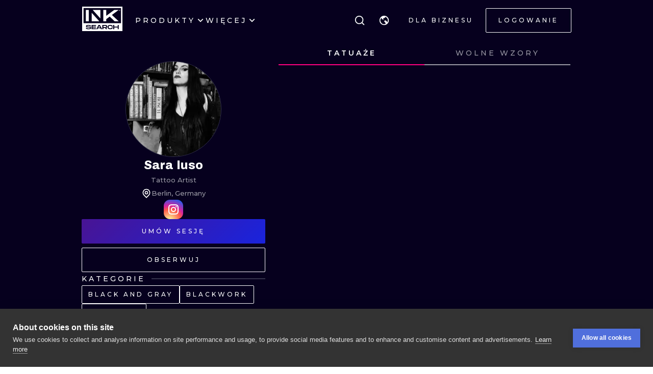

--- FILE ---
content_type: text/html; charset=utf-8
request_url: https://pl.inksearch.co/artist/sara-iuso
body_size: 52777
content:
<!DOCTYPE html><html lang="pl"><head><meta charSet="utf-8"/><meta name="viewport" content="width=device-width, initial-scale=1.0, maximum-scale=1.0, user-scalable=0"/><meta name="p:domain_verify" content="7dcf0e12ab40e4614a4bc48c26c445ed"/><link rel="apple-touch-icon" sizes="180x180" href="/img/apple-icon-180x180.png"/><link rel="icon" type="image/png" sizes="32x32" href="/img/favicon-32x32.png"/><link rel="icon" type="image/png" sizes="16x16" href="/img/favicon-16x16.png"/><link rel="manifest" href="/img/manifest.json"/><meta name="google" content="notranslate"/><meta name="msapplication-TileColor" content="#000000"/><meta name="msapplication-TileImage" content="/img/ms-icon-144x144.png"/><meta name="theme-color" content="#000000"/><meta name="google-site-verification" content="BUibjKZrDJcmAldO1CA89SU-zmzlDKAPq5XjF2edvIw"/><meta property="fb:app_id" content="183685182248647"/><meta property="og:site_name" content="InkSearch.co"/><noscript><img height="1" width="1" style="display:none" src="https://www.facebook.com/tr?id=2094422434207137&amp;ev=PageView&amp;noscript=1" alt=""/></noscript><script type="application/ld+json">{"@context":"https://schema.org","@type":"Corporation","name":"INKsearch","url":"https://www.inksearch.co","logo":"https://www.inksearch.co/img/inksearch-logo.png","potentialAction":{"@type":"SearchAction","target":"https://www.inksearch.co/search/{search_term_string}?type=inks,artists","query-input":"required name=search_term_string"},"sameAs":["https://www.facebook.com/inksearch/","https://www.instagram.com/inksearch.co/","https://www.tiktok.com/@inksearch.co","https://www.linkedin.com/company/inksearch/","https://twitter.com/InksearchL","https://pl.inksearch.co","https://de.inksearch.co","https://ru.inksearch.co","https://uk.inksearch.co","https://www.inksearch.co","https://it.inksearch.co"]}</script><link rel="alternate" hrefLang="en" href="https://www.inksearch.co/artist/sara-iuso"/><link rel="alternate" hrefLang="de" href="https://de.inksearch.co/artist/sara-iuso"/><link rel="alternate" hrefLang="pl" href="https://pl.inksearch.co/artist/sara-iuso"/><link rel="alternate" hrefLang="uk" href="https://uk.inksearch.co/artist/sara-iuso"/><link rel="alternate" hrefLang="ru" href="https://ru.inksearch.co/artist/sara-iuso"/><link rel="alternate" hrefLang="it" href="https://it.inksearch.co/artist/sara-iuso"/><link rel="alternate" hrefLang="x-default" href="https://www.inksearch.co/artist/sara-iuso"/><meta property="og:url" content="https://pl.inksearch.co/artist/sara-iuso"/><meta property="og:image" content="https://www.inksearch.co/img/czarnebezr.png"/><meta property="og:image:alt" content="INKsearch logo"/><meta property="og:image:type" content="image/png"/><meta property="og:image:width" content="800"/><meta property="og:image:height" content="600"/><meta property="og:locale" content="pl"/><meta property="og:site_name" content="INKsearch"/><link rel="canonical" href="https://pl.inksearch.co/artist/sara-iuso"/><title>Portfolio tatuaży autorstwa Sara Iuso w INKsearch</title><meta name="robots" content="index,follow"/><meta name="description" content="Przeglądaj galerię tatuaży wykonaną przez Sara Iuso zlokalizowaną w Berlin, Germany. Praca w stylach tatuażu: Black and Gray,Blackwork,Linework. Zarezerwuj sesję już teraz z INKsearch!"/><meta property="og:title" content="Portfolio tatuaży autorstwa Sara Iuso w INKsearch"/><meta property="og:description" content="Przeglądaj galerię tatuaży wykonaną przez Sara Iuso zlokalizowaną w Berlin, Germany. Praca w stylach tatuażu: Black and Gray,Blackwork,Linework. Zarezerwuj sesję już teraz z INKsearch!"/><script type="application/ld+json">{"@context":"https://schema.org","@type":"Person","name":"Sara Iuso","url":"https://inksearch.co/artist/sara-iuso","image":"https://inks.inksearch.co/avatars/n/8l5uj2lW2t0gTTCVYhwXuYek7rwx2D02qxSYHbC8.jpeg","sameAs":[""]}</script><script type="application/ld+json">{"@context":"https://schema.org","@type":"CollectionPage","name":"Sara Iuso portfolio","hasPart":[{"author":{"type":"Person","name":"Sara Iuso","url":"https://inksearch.co/artist/sara-iuso","image":"https://inks.inksearch.co/avatars/n/8l5uj2lW2t0gTTCVYhwXuYek7rwx2D02qxSYHbC8.jpeg"},"datePublished":"2023-06-17T07:14:04.000Z","keywords":"tattoo","thumbnailUrl":"https://s01.inksearch.co/images/min/URLtT2ziBiztv3uVwldVuw2c7vdTgJqINPC1HOkA.jpeg","image":"https://s01.inksearch.co/images/max/URLtT2ziBiztv3uVwldVuw2c7vdTgJqINPC1HOkA.jpeg","@type":"CreativeWork"},{"author":{"type":"Person","name":"Sara Iuso","url":"https://inksearch.co/artist/sara-iuso","image":"https://inks.inksearch.co/avatars/n/8l5uj2lW2t0gTTCVYhwXuYek7rwx2D02qxSYHbC8.jpeg"},"datePublished":"2023-06-17T07:12:21.000Z","keywords":"tattoo","thumbnailUrl":"https://s01.inksearch.co/images/min/PYIhxs5tbGPFwf7DACXbMeEt7jjiH9kpQbdXvCmD.jpeg","image":"https://s01.inksearch.co/images/max/PYIhxs5tbGPFwf7DACXbMeEt7jjiH9kpQbdXvCmD.jpeg","@type":"CreativeWork"},{"author":{"type":"Person","name":"Sara Iuso","url":"https://inksearch.co/artist/sara-iuso","image":"https://inks.inksearch.co/avatars/n/8l5uj2lW2t0gTTCVYhwXuYek7rwx2D02qxSYHbC8.jpeg"},"datePublished":"2023-06-17T06:48:59.000Z","keywords":"tattoo","thumbnailUrl":"https://s01.inksearch.co/images/min/XrGvppMioiYyhXpplPU56ONToWPYLCg1C8s1MWcw.jpeg","image":"https://s01.inksearch.co/images/max/XrGvppMioiYyhXpplPU56ONToWPYLCg1C8s1MWcw.jpeg","@type":"CreativeWork"},{"author":{"type":"Person","name":"Sara Iuso","url":"https://inksearch.co/artist/sara-iuso","image":"https://inks.inksearch.co/avatars/n/8l5uj2lW2t0gTTCVYhwXuYek7rwx2D02qxSYHbC8.jpeg"},"datePublished":"2023-06-17T06:44:59.000Z","keywords":"tattoo","thumbnailUrl":"https://s01.inksearch.co/images/min/DQMkQk0WJOjqbXpWWCLl4qEp3qXZQBq9yVLS0iIM.jpeg","image":"https://s01.inksearch.co/images/max/DQMkQk0WJOjqbXpWWCLl4qEp3qXZQBq9yVLS0iIM.jpeg","@type":"CreativeWork"},{"author":{"type":"Person","name":"Sara Iuso","url":"https://inksearch.co/artist/sara-iuso","image":"https://inks.inksearch.co/avatars/n/8l5uj2lW2t0gTTCVYhwXuYek7rwx2D02qxSYHbC8.jpeg"},"datePublished":"2021-08-04T07:45:19.000Z","keywords":"tattoo","thumbnailUrl":"https://s01.inksearch.co/images/min/7Ot6KXYypguNPZCv0b7EaTdE6GjnovCFUMBzHAUD.jpeg","image":"https://s01.inksearch.co/images/max/7Ot6KXYypguNPZCv0b7EaTdE6GjnovCFUMBzHAUD.jpeg","@type":"CreativeWork"},{"author":{"type":"Person","name":"Sara Iuso","url":"https://inksearch.co/artist/sara-iuso","image":"https://inks.inksearch.co/avatars/n/8l5uj2lW2t0gTTCVYhwXuYek7rwx2D02qxSYHbC8.jpeg"},"datePublished":"2020-09-10T08:33:37.000Z","keywords":"tattoo","thumbnailUrl":"https://s01.inksearch.co/images/min/qqWbBVVhYJh4jJna5hOS1egR1Bol12mYNHnVqhVD.jpeg","image":"https://s01.inksearch.co/images/max/qqWbBVVhYJh4jJna5hOS1egR1Bol12mYNHnVqhVD.jpeg","@type":"CreativeWork"},{"author":{"type":"Person","name":"Sara Iuso","url":"https://inksearch.co/artist/sara-iuso","image":"https://inks.inksearch.co/avatars/n/8l5uj2lW2t0gTTCVYhwXuYek7rwx2D02qxSYHbC8.jpeg"},"datePublished":"2020-09-10T08:31:08.000Z","keywords":"tattoo","thumbnailUrl":"https://s01.inksearch.co/images/min/tO8w1TGCfTs9DGXlVdWjF7XsUz6rl3BphBHHjmd3.jpeg","image":"https://s01.inksearch.co/images/max/tO8w1TGCfTs9DGXlVdWjF7XsUz6rl3BphBHHjmd3.jpeg","@type":"CreativeWork"},{"author":{"type":"Person","name":"Sara Iuso","url":"https://inksearch.co/artist/sara-iuso","image":"https://inks.inksearch.co/avatars/n/8l5uj2lW2t0gTTCVYhwXuYek7rwx2D02qxSYHbC8.jpeg"},"datePublished":"2020-09-10T07:56:43.000Z","keywords":"tattoo","thumbnailUrl":"https://s01.inksearch.co/images/min/LQWCUvNiyTfiw24NOR2rVEQ7tGFIK6aURnmGF0Ux.jpeg","image":"https://s01.inksearch.co/images/max/LQWCUvNiyTfiw24NOR2rVEQ7tGFIK6aURnmGF0Ux.jpeg","@type":"CreativeWork"},{"author":{"type":"Person","name":"Sara Iuso","url":"https://inksearch.co/artist/sara-iuso","image":"https://inks.inksearch.co/avatars/n/8l5uj2lW2t0gTTCVYhwXuYek7rwx2D02qxSYHbC8.jpeg"},"datePublished":"2020-09-10T07:49:53.000Z","keywords":"tattoo","thumbnailUrl":"https://s01.inksearch.co/images/min/5CrzVibYRQRDsvO4srAaZEA6qdyuuBG6Bt1MRFJY.jpeg","image":"https://s01.inksearch.co/images/max/5CrzVibYRQRDsvO4srAaZEA6qdyuuBG6Bt1MRFJY.jpeg","@type":"CreativeWork"},{"author":{"type":"Person","name":"Sara Iuso","url":"https://inksearch.co/artist/sara-iuso","image":"https://inks.inksearch.co/avatars/n/8l5uj2lW2t0gTTCVYhwXuYek7rwx2D02qxSYHbC8.jpeg"},"datePublished":"2020-09-10T07:47:01.000Z","keywords":"tattoo","thumbnailUrl":"https://s01.inksearch.co/images/min/VkeUfnM3nBAHooasWCPRMDY7smUhxgtSzF7FU5X3.jpeg","image":"https://s01.inksearch.co/images/max/VkeUfnM3nBAHooasWCPRMDY7smUhxgtSzF7FU5X3.jpeg","@type":"CreativeWork"},{"author":{"type":"Person","name":"Sara Iuso","url":"https://inksearch.co/artist/sara-iuso","image":"https://inks.inksearch.co/avatars/n/8l5uj2lW2t0gTTCVYhwXuYek7rwx2D02qxSYHbC8.jpeg"},"datePublished":"2020-09-10T07:44:21.000Z","keywords":"tattoo","thumbnailUrl":"https://s01.inksearch.co/images/min/2fi55nKvWJ25z8yo0DVo7ZECR90na7TcdfA5eGNd.jpeg","image":"https://s01.inksearch.co/images/max/2fi55nKvWJ25z8yo0DVo7ZECR90na7TcdfA5eGNd.jpeg","@type":"CreativeWork"},{"author":{"type":"Person","name":"Sara Iuso","url":"https://inksearch.co/artist/sara-iuso","image":"https://inks.inksearch.co/avatars/n/8l5uj2lW2t0gTTCVYhwXuYek7rwx2D02qxSYHbC8.jpeg"},"datePublished":"2020-09-10T07:43:45.000Z","keywords":"tattoo","thumbnailUrl":"https://s01.inksearch.co/images/min/nSdSrgnjDOEPWDzB3W5iv6YTYY7mpDgCTWDYG3ZY.jpeg","image":"https://s01.inksearch.co/images/max/nSdSrgnjDOEPWDzB3W5iv6YTYY7mpDgCTWDYG3ZY.jpeg","@type":"CreativeWork"}]}</script><meta name="next-head-count" content="39"/><link rel="preload" href="https://cdn.inksearch.co/production/6f65bab0/_next/static/media/4f05ba3a6752a328-s.p.woff2" as="font" type="font/woff2" crossorigin="anonymous" data-next-font="size-adjust"/><link rel="preload" href="https://cdn.inksearch.co/production/6f65bab0/_next/static/css/17a1c05742a554e4.css" as="style" crossorigin="anonymous"/><link rel="stylesheet" href="https://cdn.inksearch.co/production/6f65bab0/_next/static/css/17a1c05742a554e4.css" crossorigin="anonymous" data-n-g=""/><link rel="preload" href="https://cdn.inksearch.co/production/6f65bab0/_next/static/css/5a6be0b7899082f1.css" as="style" crossorigin="anonymous"/><link rel="stylesheet" href="https://cdn.inksearch.co/production/6f65bab0/_next/static/css/5a6be0b7899082f1.css" crossorigin="anonymous" data-n-p=""/><noscript data-n-css=""></noscript><script defer="" crossorigin="anonymous" nomodule="" src="https://cdn.inksearch.co/production/6f65bab0/_next/static/chunks/polyfills-78c92fac7aa8fdd8.js"></script><script defer="" src="https://cdn.inksearch.co/production/6f65bab0/_next/static/chunks/8982.54fb0fa0cde1fa83.js" crossorigin="anonymous"></script><script defer="" src="https://cdn.inksearch.co/production/6f65bab0/_next/static/chunks/1089.460ad46225f25afe.js" crossorigin="anonymous"></script><script defer="" src="https://cdn.inksearch.co/production/6f65bab0/_next/static/chunks/2292.19391b498ffd84a0.js" crossorigin="anonymous"></script><script defer="" src="https://cdn.inksearch.co/production/6f65bab0/_next/static/chunks/4887.8dc5087a5363218b.js" crossorigin="anonymous"></script><script defer="" src="https://cdn.inksearch.co/production/6f65bab0/_next/static/chunks/3974.fc612bc4f02fc457.js" crossorigin="anonymous"></script><script defer="" src="https://cdn.inksearch.co/production/6f65bab0/_next/static/chunks/6410.2e5c1084414ce690.js" crossorigin="anonymous"></script><script defer="" src="https://cdn.inksearch.co/production/6f65bab0/_next/static/chunks/1301.103647279e4ae1ff.js" crossorigin="anonymous"></script><script defer="" src="https://cdn.inksearch.co/production/6f65bab0/_next/static/chunks/6222-2c3ce23a8b47bf38.js" crossorigin="anonymous"></script><script defer="" src="https://cdn.inksearch.co/production/6f65bab0/_next/static/chunks/6367.37a27d3970c53b1a.js" crossorigin="anonymous"></script><script defer="" src="https://cdn.inksearch.co/production/6f65bab0/_next/static/chunks/5917.5b72d7d1710e9760.js" crossorigin="anonymous"></script><script defer="" src="https://cdn.inksearch.co/production/6f65bab0/_next/static/chunks/8690.bc497e4afa0c6092.js" crossorigin="anonymous"></script><script defer="" src="https://cdn.inksearch.co/production/6f65bab0/_next/static/chunks/1687.8de14e4c5392e73f.js" crossorigin="anonymous"></script><script defer="" src="https://cdn.inksearch.co/production/6f65bab0/_next/static/chunks/3116.11ea8513c72166e2.js" crossorigin="anonymous"></script><script defer="" src="https://cdn.inksearch.co/production/6f65bab0/_next/static/chunks/2494.5a5b51c1f3667b74.js" crossorigin="anonymous"></script><script defer="" src="https://cdn.inksearch.co/production/6f65bab0/_next/static/chunks/3205.9a1091afee5c6b45.js" crossorigin="anonymous"></script><script defer="" src="https://cdn.inksearch.co/production/6f65bab0/_next/static/chunks/1191.ffcbc5c3e1f7dfd3.js" crossorigin="anonymous"></script><script defer="" src="https://cdn.inksearch.co/production/6f65bab0/_next/static/chunks/7597.895b95d45aa36e09.js" crossorigin="anonymous"></script><script defer="" src="https://cdn.inksearch.co/production/6f65bab0/_next/static/chunks/8545.9a9084cd52a4b671.js" crossorigin="anonymous"></script><script defer="" src="https://cdn.inksearch.co/production/6f65bab0/_next/static/chunks/1197.6373eef96ec29faf.js" crossorigin="anonymous"></script><script src="https://cdn.inksearch.co/production/6f65bab0/_next/static/chunks/webpack-47dc6bf1102c510b.js" defer="" crossorigin="anonymous"></script><script src="https://cdn.inksearch.co/production/6f65bab0/_next/static/chunks/framework-98a03250f478bc31.js" defer="" crossorigin="anonymous"></script><script src="https://cdn.inksearch.co/production/6f65bab0/_next/static/chunks/main-f4a1f7cb6ff1ded3.js" defer="" crossorigin="anonymous"></script><script src="https://cdn.inksearch.co/production/6f65bab0/_next/static/chunks/pages/_app-4b003ad4956c811b.js" defer="" crossorigin="anonymous"></script><script src="https://cdn.inksearch.co/production/6f65bab0/_next/static/chunks/2225-52692982190a0a5d.js" defer="" crossorigin="anonymous"></script><script src="https://cdn.inksearch.co/production/6f65bab0/_next/static/chunks/8363-995cb9ff07c7350d.js" defer="" crossorigin="anonymous"></script><script src="https://cdn.inksearch.co/production/6f65bab0/_next/static/chunks/579-f889d6123713085a.js" defer="" crossorigin="anonymous"></script><script src="https://cdn.inksearch.co/production/6f65bab0/_next/static/chunks/6589-77756904ba404cd5.js" defer="" crossorigin="anonymous"></script><script src="https://cdn.inksearch.co/production/6f65bab0/_next/static/chunks/4939-c1f9116ba0a8e6e9.js" defer="" crossorigin="anonymous"></script><script src="https://cdn.inksearch.co/production/6f65bab0/_next/static/chunks/4228-de7898adf62ecc78.js" defer="" crossorigin="anonymous"></script><script src="https://cdn.inksearch.co/production/6f65bab0/_next/static/chunks/1379-5059c0e57fe3cd56.js" defer="" crossorigin="anonymous"></script><script src="https://cdn.inksearch.co/production/6f65bab0/_next/static/chunks/8094-506df3a21f5bedf2.js" defer="" crossorigin="anonymous"></script><script src="https://cdn.inksearch.co/production/6f65bab0/_next/static/chunks/pages/artist/%5Bname%5D-c34e6bd090d1c238.js" defer="" crossorigin="anonymous"></script><script src="https://cdn.inksearch.co/production/6f65bab0/_next/static/thbt-7s3tny2QGnES0yHK/_buildManifest.js" defer="" crossorigin="anonymous"></script><script src="https://cdn.inksearch.co/production/6f65bab0/_next/static/thbt-7s3tny2QGnES0yHK/_ssgManifest.js" defer="" crossorigin="anonymous"></script><style data-emotion="inksearch-cache-global animation-13t723b">@-webkit-keyframes animation-13t723b{0%{-webkit-background-position:0% 50%;background-position:0% 50%;}50%{-webkit-background-position:100% 50%;background-position:100% 50%;}100%{-webkit-background-position:0% 50%;background-position:0% 50%;}}@keyframes animation-13t723b{0%{-webkit-background-position:0% 50%;background-position:0% 50%;}50%{-webkit-background-position:100% 50%;background-position:100% 50%;}100%{-webkit-background-position:0% 50%;background-position:0% 50%;}}</style><style data-emotion="inksearch-cache-global animation-dvu693">@-webkit-keyframes animation-dvu693{0%{opacity:0;-webkit-transform:translateY(-24px);-moz-transform:translateY(-24px);-ms-transform:translateY(-24px);transform:translateY(-24px);}20%{opacity:1;}100%{opacity:1;-webkit-transform:translateY(0);-moz-transform:translateY(0);-ms-transform:translateY(0);transform:translateY(0);}}@keyframes animation-dvu693{0%{opacity:0;-webkit-transform:translateY(-24px);-moz-transform:translateY(-24px);-ms-transform:translateY(-24px);transform:translateY(-24px);}20%{opacity:1;}100%{opacity:1;-webkit-transform:translateY(0);-moz-transform:translateY(0);-ms-transform:translateY(0);transform:translateY(0);}}</style><style data-emotion="inksearch-cache-global animation-1usnckx">@-webkit-keyframes animation-1usnckx{0%{opacity:1;-webkit-transform:translateY(0);-moz-transform:translateY(0);-ms-transform:translateY(0);transform:translateY(0);}80%{opacity:0;}100%{opacity:0;-webkit-transform:translateY(-24px);-moz-transform:translateY(-24px);-ms-transform:translateY(-24px);transform:translateY(-24px);}}@keyframes animation-1usnckx{0%{opacity:1;-webkit-transform:translateY(0);-moz-transform:translateY(0);-ms-transform:translateY(0);transform:translateY(0);}80%{opacity:0;}100%{opacity:0;-webkit-transform:translateY(-24px);-moz-transform:translateY(-24px);-ms-transform:translateY(-24px);transform:translateY(-24px);}}</style><style data-emotion="inksearch-cache-global animation-1q2pwns">@-webkit-keyframes animation-1q2pwns{0%,40%,100%{-webkit-background-position:35% 50%;background-position:35% 50%;}25%{-webkit-background-position:55% 50%;background-position:55% 50%;}70%{-webkit-background-position:10% 50%;background-position:10% 50%;}}@keyframes animation-1q2pwns{0%,40%,100%{-webkit-background-position:35% 50%;background-position:35% 50%;}25%{-webkit-background-position:55% 50%;background-position:55% 50%;}70%{-webkit-background-position:10% 50%;background-position:10% 50%;}}</style><style data-emotion="inksearch-cache-global animation-ygmccq">@-webkit-keyframes animation-ygmccq{0%{-webkit-background-position:-100% 0;background-position:-100% 0;}50%{-webkit-background-position:100% 0;background-position:100% 0;}100%{-webkit-background-position:-100% 0;background-position:-100% 0;}}@keyframes animation-ygmccq{0%{-webkit-background-position:-100% 0;background-position:-100% 0;}50%{-webkit-background-position:100% 0;background-position:100% 0;}100%{-webkit-background-position:-100% 0;background-position:-100% 0;}}</style><style data-emotion="inksearch-cache-global animation-ong6xq">@-webkit-keyframes animation-ong6xq{0%{-webkit-background-position:-200% 0;background-position:-200% 0;}50%{-webkit-background-position:200% 0;background-position:200% 0;}100%{-webkit-background-position:-200% 0;background-position:-200% 0;}}@keyframes animation-ong6xq{0%{-webkit-background-position:-200% 0;background-position:-200% 0;}50%{-webkit-background-position:200% 0;background-position:200% 0;}100%{-webkit-background-position:-200% 0;background-position:-200% 0;}}</style><style data-emotion="inksearch-cache-global animation-1acbpvw">@-webkit-keyframes animation-1acbpvw{0%{opacity:0;}100%{opacity:1;}}@keyframes animation-1acbpvw{0%{opacity:0;}100%{opacity:1;}}</style><style data-emotion="inksearch-cache-global animation-21jx4k">@-webkit-keyframes animation-21jx4k{from{opacity:0;-webkit-transform:translateY(100px);-moz-transform:translateY(100px);-ms-transform:translateY(100px);transform:translateY(100px);}to{opacity:1;-webkit-transform:translateY(0);-moz-transform:translateY(0);-ms-transform:translateY(0);transform:translateY(0);}}@keyframes animation-21jx4k{from{opacity:0;-webkit-transform:translateY(100px);-moz-transform:translateY(100px);-ms-transform:translateY(100px);transform:translateY(100px);}to{opacity:1;-webkit-transform:translateY(0);-moz-transform:translateY(0);-ms-transform:translateY(0);transform:translateY(0);}}</style><style data-emotion="inksearch-cache-global animation-unyilu">@-webkit-keyframes animation-unyilu{0%{opacity:0;-webkit-clip-path:inset(0 0 0 100%);clip-path:inset(0 0 0 100%);}100%{opacity:1;-webkit-clip-path:inset(0 0 0 0);clip-path:inset(0 0 0 0);}}@keyframes animation-unyilu{0%{opacity:0;-webkit-clip-path:inset(0 0 0 100%);clip-path:inset(0 0 0 100%);}100%{opacity:1;-webkit-clip-path:inset(0 0 0 0);clip-path:inset(0 0 0 0);}}</style><style data-emotion="inksearch-cache-global animation-p18sr7">@-webkit-keyframes animation-p18sr7{0%{opacity:0;-webkit-clip-path:inset(0 100% 0 0 );clip-path:inset(0 100% 0 0 );}100%{opacity:1;-webkit-clip-path:inset(0 0 0 0);clip-path:inset(0 0 0 0);}}@keyframes animation-p18sr7{0%{opacity:0;-webkit-clip-path:inset(0 100% 0 0 );clip-path:inset(0 100% 0 0 );}100%{opacity:1;-webkit-clip-path:inset(0 0 0 0);clip-path:inset(0 0 0 0);}}</style><style data-emotion="inksearch-cache-global animation-1vnpio7">@-webkit-keyframes animation-1vnpio7{0%:{backgroundPosition:'1000% 50%',;}100%:{backgroundPosition:'0% 50%',;}}@keyframes animation-1vnpio7{0%:{backgroundPosition:'1000% 50%',;}100%:{backgroundPosition:'0% 50%',;}}</style><style data-emotion="inksearch-cache jenon 1s7hiun ykh2yb 1x26ldw 3zd099 uzkmaw zzpxbo rz9g9y 1fy0bdx 14ccih2 2z55k ms7irj ztqy76 lyvbyq aac1oz 1me8jpo 1wpc1xj 1ryt1ht 1fydj6v 480qv8 10mgiku 16jzynz 1ekovoq td5mw8 1v718z2 kouk8z f8dvc1 b7rrh2 1vv4gct nrtgsd 4t1oh4 15gxyy6 1hfe2nd rbcvcl 1ca7e3m s2vqh3 hcedwu pnz9w4 yaikva 1l0wuux avnhqi 1wg27wd rqlm5u 1t1j0c2 su62wj 1c7fd6a r9q4zz 10jad9x 1avyp1d aowplj 7rm15a j5wmr4 1dtjmol 9kqr6i i2ss5l 1eu4s67 5qzhwp vrsb41 1uwfnn1 15lk79l 91k45s 1q7jz8k ath47b 1j4uzbf i4hqmb cwyqcu 1jnqf2t 9y2jt2 1hqhfp9 kan89z ngp2c5 1uuzyth 11ycez6 w42fzi 3l7t53 1mz6tnl 1u67ymt 1rqebvf 1gh6obf 1q915jl 1oz2byv 1v8juaq 16ge29v 1b9jt0k 158a43h 16wn6le 6xiirc 1jtzjz4 9p5ia5 nagzfm qq4z1 5lkrig 16skp90 yz7i74 zxwfv4 yj419u 103rvxm 1ipmsd1 154oaa3 tggud8 1rne84l 1tv3ike 1jv7g5r zn7f1k pjnfnp 12s6uuu 96un5g h7hwov 3kwh6w py7dow 1cd6fbw 1gqicx4 znka5m 16rzuug 1802q5d">.inksearch-cache-jenon{display:grid;min-height:100vh;-webkit-align-items:space-between;-webkit-box-align:space-between;-ms-flex-align:space-between;align-items:space-between;}.inksearch-cache-1s7hiun{display:-webkit-box;display:-webkit-flex;display:-ms-flexbox;display:flex;-webkit-flex-direction:column;-ms-flex-direction:column;flex-direction:column;}.inksearch-cache-ykh2yb{width:100%;position:fixed;z-index:99;top:0;color:white;background-color:rgba(255, 255, 255, 0);-webkit-transition:300ms;transition:300ms;}.inksearch-cache-1x26ldw{display:-webkit-box;display:-webkit-flex;display:-ms-flexbox;display:flex;-webkit-flex-direction:row;-ms-flex-direction:row;flex-direction:row;-webkit-align-items:center;-webkit-box-align:center;-ms-flex-align:center;align-items:center;gap:16px;}.inksearch-cache-3zd099{position:absolute;top:0;left:0;z-index:-1;width:100%;padding-top:80px;-webkit-transition:200ms;transition:200ms;overflow:visible;}.inksearch-cache-uzkmaw{position:relative;height:100%;width:100%;}.inksearch-cache-zzpxbo{position:absolute;left:0;display:-webkit-box;display:-webkit-flex;display:-ms-flexbox;display:flex;-webkit-align-items:center;-webkit-box-align:center;-ms-flex-align:center;align-items:center;height:100%;}.inksearch-cache-rz9g9y{display:grid;grid-template-columns:auto 1fr auto;gap:24px;-webkit-align-items:center;-webkit-box-align:center;-ms-flex-align:center;align-items:center;height:80px;display:none;}@media (min-width: 992px){.inksearch-cache-rz9g9y{display:grid;}}.inksearch-cache-1fy0bdx{display:grid;grid-template-columns:auto 1fr auto;gap:24px;-webkit-align-items:center;-webkit-box-align:center;-ms-flex-align:center;align-items:center;height:80px;grid-template-columns:1fr auto;}@media (min-width: 992px){.inksearch-cache-1fy0bdx{display:none;}}.inksearch-cache-14ccih2{height:80px;width:100%;}.inksearch-cache-2z55k{box-sizing:content-box;padding-top:16px;padding-bottom:16px;padding-left:16px;padding-right:16px;display:grid;margin-left:auto;margin-right:auto;max-width:1600px;}@media (min-width: 768px){.inksearch-cache-2z55k{max-width:1280px;padding-left:32px;padding-right:32px;}}@media (min-width: 992px){.inksearch-cache-2z55k{max-width:1600px;padding-left:80px;padding-right:80px;}}@media (min-width: 1200px){.inksearch-cache-2z55k{max-width:1600px;padding-left:160px;padding-right:160px;}}@media (min-width: 1408px){.inksearch-cache-2z55k{max-width:1600px;padding-left:200px;padding-right:200px;}}.inksearch-cache-ms7irj{position:relative;margin-top:80px;margin-bottom:80px;height:100%;overflow:visible;margin-top:0;margin-bottom:0;background-color:inherit;color:inherit;}.inksearch-cache-ms7irj:first-of-type{margin-top:0;margin-bottom:0;}.inksearch-cache-ms7irj:last-of-type{margin-bottom:80px;}@media (min-width: 992px){.inksearch-cache-ms7irj{margin-top:120px;}.inksearch-cache-ms7irj:last-of-type{margin-bottom:120px;}}.inksearch-cache-ms7irj:last-of-type{margin-bottom:0;}@media (min-width: 992px){.inksearch-cache-ms7irj{margin-top:0;margin-bottom:0;}.inksearch-cache-ms7irj:last-of-type{margin-bottom:0;}}.inksearch-cache-ztqy76{box-sizing:content-box;padding-top:16px;padding-bottom:16px;padding-left:16px;padding-right:16px;display:grid;margin-left:auto;margin-right:auto;max-width:1600px;padding-top:0;padding-bottom:0;}@media (min-width: 768px){.inksearch-cache-ztqy76{max-width:1280px;padding-left:32px;padding-right:32px;}}@media (min-width: 992px){.inksearch-cache-ztqy76{max-width:1600px;padding-left:80px;padding-right:80px;}}@media (min-width: 1200px){.inksearch-cache-ztqy76{max-width:1600px;padding-left:160px;padding-right:160px;}}@media (min-width: 1408px){.inksearch-cache-ztqy76{max-width:1600px;padding-left:200px;padding-right:200px;}}.inksearch-cache-lyvbyq{-webkit-transition:200ms;transition:200ms;}.inksearch-cache-lyvbyq:focus,.inksearch-cache-lyvbyq:hover,.inksearch-cache-lyvbyq:active{-webkit-text-decoration:none;text-decoration:none;}.inksearch-cache-aac1oz{-webkit-transition:200ms;transition:200ms;color:#FFFFFF;}.inksearch-cache-aac1oz:focus,.inksearch-cache-aac1oz:hover,.inksearch-cache-aac1oz:active{-webkit-text-decoration:none;text-decoration:none;}.inksearch-cache-1me8jpo{display:-webkit-box;display:-webkit-flex;display:-ms-flexbox;display:flex;-webkit-box-pack:center;-ms-flex-pack:center;-webkit-justify-content:center;justify-content:center;-webkit-align-items:center;-webkit-box-align:center;-ms-flex-align:center;align-items:center;white-space:normal;word-wrap:break-word;}.inksearch-cache-1wpc1xj{display:-webkit-box;display:-webkit-flex;display:-ms-flexbox;display:flex;-webkit-align-items:center;-webkit-box-align:center;-ms-flex-align:center;align-items:center;-webkit-box-pack:center;-ms-flex-pack:center;-webkit-justify-content:center;justify-content:center;height:100%;overflow:visible;}.inksearch-cache-1ryt1ht{white-space:nowrap;height:100%;overflow:hidden;display:-webkit-box;display:-webkit-flex;display:-ms-flexbox;display:flex;-webkit-align-items:center;-webkit-box-align:center;-ms-flex-align:center;align-items:center;}.inksearch-cache-1fydj6v{-webkit-tap-highlight-color:transparent;font-family:'__Montserrat_f0a00d','__Montserrat_Fallback_f0a00d';cursor:pointer;border:0;padding:0;-webkit-appearance:none;-moz-appearance:none;-ms-appearance:none;appearance:none;font-size:14px;background-color:transparent;text-align:left;color:#C1C2C5;-webkit-text-decoration:none;text-decoration:none;box-sizing:border-box;font-family:'__Montserrat_f0a00d','__Montserrat_Fallback_f0a00d';-webkit-tap-highlight-color:transparent;display:inline-block;width:auto;border-radius:0.25rem;font-weight:600;position:relative;line-height:1;font-size:default;-webkit-user-select:none;-moz-user-select:none;-ms-user-select:none;user-select:none;cursor:pointer;border:0.0625rem solid transparent;background-color:#1971c2;color:#fff;display:-webkit-box;display:-webkit-flex;display:-ms-flexbox;display:flex;gap:8px;-webkit-box-pack:center;-ms-flex-pack:center;-webkit-justify-content:center;justify-content:center;height:100%;-webkit-align-items:center;-webkit-box-align:center;-ms-flex-align:center;align-items:center;text-align:left;background-color:transparent;padding:0;margin:0;color:inherit;}.inksearch-cache-1fydj6v:focus{outline-offset:0.125rem;outline:0.125rem solid #1c7ed6;}.inksearch-cache-1fydj6v:focus:not(:focus-visible){outline:none;}.inksearch-cache-1fydj6v:focus{outline-offset:0.125rem;outline:0.125rem solid #1c7ed6;}.inksearch-cache-1fydj6v:focus:not(:focus-visible){outline:none;}@media (hover: hover){.inksearch-cache-1fydj6v:hover{background-color:#1864ab;}}@media (hover: none){.inksearch-cache-1fydj6v:active{background-color:#1864ab;}}.inksearch-cache-1fydj6v:active{-webkit-transform:translateY(0.0625rem);-moz-transform:translateY(0.0625rem);-ms-transform:translateY(0.0625rem);transform:translateY(0.0625rem);}.inksearch-cache-1fydj6v:disabled,.inksearch-cache-1fydj6v[data-disabled]{border-color:transparent;background-color:#373A40;color:#25262b;cursor:not-allowed;background-image:none;pointer-events:none;}.inksearch-cache-1fydj6v:disabled:active,.inksearch-cache-1fydj6v[data-disabled]:active{-webkit-transform:none;-moz-transform:none;-ms-transform:none;transform:none;}.inksearch-cache-1fydj6v[data-loading]{pointer-events:none;}.inksearch-cache-1fydj6v[data-loading]::before{content:"";position:absolute;top:-0.0625rem;right:-0.0625rem;left:-0.0625rem;bottom:-0.0625rem;background-color:rgba(26, 27, 30, 0.5);border-radius:0.25rem;cursor:not-allowed;}.inksearch-cache-1fydj6v:hover,.inksearch-cache-1fydj6v:active,.inksearch-cache-1fydj6v:focus{background-color:transparent;}.inksearch-cache-10mgiku{color:inherit;word-break:normal;white-space:normal;margin:2px 0;font-weight:500;font-size:13px;line-height:22px;}.inksearch-cache-16jzynz{color:black;}.inksearch-cache-1ekovoq{position:relative;display:-webkit-box;display:-webkit-flex;display:-ms-flexbox;display:flex;gap:4px;-webkit-align-items:center;-webkit-box-align:center;-ms-flex-align:center;align-items:center;cursor:pointer;}.inksearch-cache-td5mw8{display:-webkit-box;display:-webkit-flex;display:-ms-flexbox;display:flex;gap:24px;height:100%;width:-webkit-fit-content;width:-moz-fit-content;width:fit-content;color:white;}.inksearch-cache-1v718z2{position:relative;display:-webkit-box;display:-webkit-flex;display:-ms-flexbox;display:flex;gap:4px;-webkit-align-items:center;-webkit-box-align:center;-ms-flex-align:center;align-items:center;cursor:pointer;}.inksearch-cache-1v718z2:before{background-color:white;}.inksearch-cache-kouk8z{-webkit-transition:-webkit-transform 300ms linear;transition:transform 300ms linear;-webkit-transform:rotate(0deg);-moz-transform:rotate(0deg);-ms-transform:rotate(0deg);transform:rotate(0deg);}.inksearch-cache-f8dvc1{color:inherit;word-break:normal;white-space:normal;margin:2px 0;text-transform:uppercase;font-weight:500;font-size:14px;line-height:22px;letter-spacing:4px;color:#FFFFFF;}.inksearch-cache-b7rrh2{position:relative;display:-webkit-box;display:-webkit-flex;display:-ms-flexbox;display:flex;gap:4px;-webkit-align-items:center;-webkit-box-align:center;-ms-flex-align:center;align-items:center;cursor:pointer;display:none;}.inksearch-cache-b7rrh2:before{background-color:white;}@media (min-width: 1408px){.inksearch-cache-b7rrh2{display:-webkit-box;display:-webkit-flex;display:-ms-flexbox;display:flex;}}.inksearch-cache-1vv4gct{position:relative;display:-webkit-box;display:-webkit-flex;display:-ms-flexbox;display:flex;gap:4px;-webkit-align-items:center;-webkit-box-align:center;-ms-flex-align:center;align-items:center;cursor:pointer;display:-webkit-box;display:-webkit-flex;display:-ms-flexbox;display:flex;}.inksearch-cache-1vv4gct:before{background-color:white;}@media (min-width: 1408px){.inksearch-cache-1vv4gct{display:none;}}.inksearch-cache-nrtgsd{display:-webkit-box;display:-webkit-flex;display:-ms-flexbox;display:flex;gap:8px;-webkit-align-items:center;-webkit-box-align:center;-ms-flex-align:center;align-items:center;color:white;}.inksearch-cache-nrtgsd svg{color:white;}.inksearch-cache-4t1oh4{position:relative;display:grid;-webkit-align-items:center;-webkit-box-align:center;-ms-flex-align:center;align-items:center;height:-webkit-min-content;height:-moz-min-content;height:min-content;color:black;}.inksearch-cache-15gxyy6{-webkit-tap-highlight-color:transparent;font-family:'__Montserrat_f0a00d','__Montserrat_Fallback_f0a00d';cursor:pointer;border:0;padding:0;-webkit-appearance:none;-moz-appearance:none;-ms-appearance:none;appearance:none;font-size:14px;background-color:transparent;text-align:left;color:#C1C2C5;-webkit-text-decoration:none;text-decoration:none;box-sizing:border-box;position:relative;border-radius:0.25rem;padding:0;line-height:1;display:-webkit-box;display:-webkit-flex;display:-ms-flexbox;display:flex;-webkit-align-items:center;-webkit-box-align:center;-ms-flex-align:center;align-items:center;-webkit-box-pack:center;-ms-flex-pack:center;-webkit-justify-content:center;justify-content:center;height:1.75rem;min-height:1.75rem;width:1.75rem;min-width:1.75rem;border:0.0625rem solid transparent;background-color:transparent;color:#a5d8ff;border-radius:999px!important;padding:12px;width:48px;height:48px;color:#f8f9fa;-webkit-transition:border-color cubic-bezier(0.18, 0.45, 0.46, 0.92) 0.3s;transition:border-color cubic-bezier(0.18, 0.45, 0.46, 0.92) 0.3s;background-color:transparent;z-index:10;}.inksearch-cache-15gxyy6:focus{outline-offset:0.125rem;outline:0.125rem solid #1c7ed6;}.inksearch-cache-15gxyy6:focus:not(:focus-visible){outline:none;}@media (hover: hover){.inksearch-cache-15gxyy6:hover{background-color:rgba(25, 113, 194, 0.2);}}@media (hover: none){.inksearch-cache-15gxyy6:active{background-color:rgba(25, 113, 194, 0.2);}}.inksearch-cache-15gxyy6:active{-webkit-transform:translateY(0.0625rem);-moz-transform:translateY(0.0625rem);-ms-transform:translateY(0.0625rem);transform:translateY(0.0625rem);}.inksearch-cache-15gxyy6 [data-action-icon-loader]{max-width:70%;}.inksearch-cache-15gxyy6:disabled,.inksearch-cache-15gxyy6[data-disabled]{color:#868e96;cursor:not-allowed;background-color:#343a40;border-color:#343a40;background-image:none;pointer-events:none;}.inksearch-cache-15gxyy6:disabled:active,.inksearch-cache-15gxyy6[data-disabled]:active{-webkit-transform:none;-moz-transform:none;-ms-transform:none;transform:none;}.inksearch-cache-15gxyy6[data-loading]{pointer-events:none;}.inksearch-cache-15gxyy6[data-loading]::before{content:"";position:absolute;top:-0.0625rem;right:-0.0625rem;left:-0.0625rem;bottom:-0.0625rem;background-color:rgba(26, 27, 30, 0.5);border-radius:0.25rem;cursor:not-allowed;}.inksearch-cache-15gxyy6:hover{background-color:color(white, 0.25);}.inksearch-cache-15gxyy6:before{content:"";position:absolute;opacity:0;width:100%;height:100%;background:linear-gradient(110deg, #FF0080 0%, #0072EF 100%);-webkit-transition:300ms;transition:300ms;}.inksearch-cache-15gxyy6:hover,.inksearch-cache-15gxyy6:active,.inksearch-cache-15gxyy6:focus{background-color:transparent;}.inksearch-cache-15gxyy6:hover:before,.inksearch-cache-15gxyy6:active:before,.inksearch-cache-15gxyy6:focus:before{opacity:0.16;}.inksearch-cache-1hfe2nd{-webkit-tap-highlight-color:transparent;font-family:'__Montserrat_f0a00d','__Montserrat_Fallback_f0a00d';cursor:pointer;border:0;padding:0;-webkit-appearance:none;-moz-appearance:none;-ms-appearance:none;appearance:none;font-size:14px;background-color:transparent;text-align:left;color:#C1C2C5;-webkit-text-decoration:none;text-decoration:none;box-sizing:border-box;font-family:'__Montserrat_f0a00d','__Montserrat_Fallback_f0a00d';-webkit-tap-highlight-color:transparent;display:inline-block;width:auto;border-radius:0.25rem;font-weight:600;position:relative;line-height:1;font-size:default;-webkit-user-select:none;-moz-user-select:none;-ms-user-select:none;user-select:none;cursor:pointer;border:0.0625rem solid transparent;background-color:#1971c2;color:#fff;width:-webkit-fit-content;width:-moz-fit-content;width:fit-content;box-sizing:border-box;height:-webkit-fit-content;height:-moz-fit-content;height:fit-content;padding:12px 24px;border-radius:2px;border:1px solid transparent;text-transform:uppercase;font-weight:500;font-size:12px;letter-spacing:4px;line-height:22px;position:relative;z-index:1;display:-webkit-box;display:-webkit-flex;display:-ms-flexbox;display:flex;color:inherit;background-color:transparent;border:none;-webkit-text-decoration:none!important;text-decoration:none!important;}.inksearch-cache-1hfe2nd:focus{outline-offset:0.125rem;outline:0.125rem solid #1c7ed6;}.inksearch-cache-1hfe2nd:focus:not(:focus-visible){outline:none;}.inksearch-cache-1hfe2nd:focus{outline-offset:0.125rem;outline:0.125rem solid #1c7ed6;}.inksearch-cache-1hfe2nd:focus:not(:focus-visible){outline:none;}@media (hover: hover){.inksearch-cache-1hfe2nd:hover{background-color:#1864ab;}}@media (hover: none){.inksearch-cache-1hfe2nd:active{background-color:#1864ab;}}.inksearch-cache-1hfe2nd:active{-webkit-transform:translateY(0.0625rem);-moz-transform:translateY(0.0625rem);-ms-transform:translateY(0.0625rem);transform:translateY(0.0625rem);}.inksearch-cache-1hfe2nd:disabled,.inksearch-cache-1hfe2nd[data-disabled]{border-color:transparent;background-color:#373A40;color:#25262b;cursor:not-allowed;background-image:none;pointer-events:none;}.inksearch-cache-1hfe2nd:disabled:active,.inksearch-cache-1hfe2nd[data-disabled]:active{-webkit-transform:none;-moz-transform:none;-ms-transform:none;transform:none;}.inksearch-cache-1hfe2nd[data-loading]{pointer-events:none;}.inksearch-cache-1hfe2nd[data-loading]::before{content:"";position:absolute;top:-0.0625rem;right:-0.0625rem;left:-0.0625rem;bottom:-0.0625rem;background-color:rgba(26, 27, 30, 0.5);border-radius:0.25rem;cursor:not-allowed;}.inksearch-cache-1hfe2nd svg{color:currentColor;}.inksearch-cache-1hfe2nd:disabled{background-color:transparent;color:inherit;}.inksearch-cache-1hfe2nd:before{z-index:-1;-webkit-transition:200ms;transition:200ms;position:absolute;opacity:0;width:calc(100% + 4px);height:calc(100% + 4px);content:"";top:-2px;left:-2px;background:linear-gradient(110deg, #FF0080 0%, #0072EF 100%);-webkit-background-size:250%;background-size:250%;-webkit-animation:animation-13t723b 4s ease-in-out infinite;animation:animation-13t723b 4s ease-in-out infinite;border-radius:4px;}.inksearch-cache-1hfe2nd:hover,.inksearch-cache-1hfe2nd:active,.inksearch-cache-1hfe2nd:focus{-webkit-text-decoration:none!important;text-decoration:none!important;background-color:transparent;}.inksearch-cache-1hfe2nd:hover:before,.inksearch-cache-1hfe2nd:active:before,.inksearch-cache-1hfe2nd:focus:before{opacity:0.16;}.inksearch-cache-rbcvcl{-webkit-tap-highlight-color:transparent;font-family:'__Montserrat_f0a00d','__Montserrat_Fallback_f0a00d';cursor:pointer;border:0;padding:0;-webkit-appearance:none;-moz-appearance:none;-ms-appearance:none;appearance:none;font-size:14px;background-color:transparent;text-align:left;color:#C1C2C5;-webkit-text-decoration:none;text-decoration:none;box-sizing:border-box;font-family:'__Montserrat_f0a00d','__Montserrat_Fallback_f0a00d';-webkit-tap-highlight-color:transparent;display:inline-block;width:auto;border-radius:0.25rem;font-weight:600;position:relative;line-height:1;font-size:default;-webkit-user-select:none;-moz-user-select:none;-ms-user-select:none;user-select:none;cursor:pointer;border:0.0625rem solid transparent;background-color:#1971c2;color:#fff;width:-webkit-fit-content;width:-moz-fit-content;width:fit-content;box-sizing:border-box;height:-webkit-fit-content;height:-moz-fit-content;height:fit-content;padding:12px 24px;border-radius:2px;border:1px solid transparent;text-transform:uppercase;font-weight:500;font-size:12px;letter-spacing:4px;line-height:22px;z-index:1;position:relative;background-color:transparent;border:1px solid black;color:black;-webkit-transition:200ms;transition:200ms;overflow:visible;color:white;border-color:white;}.inksearch-cache-rbcvcl:focus{outline-offset:0.125rem;outline:0.125rem solid #1c7ed6;}.inksearch-cache-rbcvcl:focus:not(:focus-visible){outline:none;}.inksearch-cache-rbcvcl:focus{outline-offset:0.125rem;outline:0.125rem solid #1c7ed6;}.inksearch-cache-rbcvcl:focus:not(:focus-visible){outline:none;}@media (hover: hover){.inksearch-cache-rbcvcl:hover{background-color:#1864ab;}}@media (hover: none){.inksearch-cache-rbcvcl:active{background-color:#1864ab;}}.inksearch-cache-rbcvcl:active{-webkit-transform:translateY(0.0625rem);-moz-transform:translateY(0.0625rem);-ms-transform:translateY(0.0625rem);transform:translateY(0.0625rem);}.inksearch-cache-rbcvcl:disabled,.inksearch-cache-rbcvcl[data-disabled]{border-color:transparent;background-color:#373A40;color:#25262b;cursor:not-allowed;background-image:none;pointer-events:none;}.inksearch-cache-rbcvcl:disabled:active,.inksearch-cache-rbcvcl[data-disabled]:active{-webkit-transform:none;-moz-transform:none;-ms-transform:none;transform:none;}.inksearch-cache-rbcvcl[data-loading]{pointer-events:none;}.inksearch-cache-rbcvcl[data-loading]::before{content:"";position:absolute;top:-0.0625rem;right:-0.0625rem;left:-0.0625rem;bottom:-0.0625rem;background-color:rgba(26, 27, 30, 0.5);border-radius:0.25rem;cursor:not-allowed;}.inksearch-cache-rbcvcl svg{color:currentColor;}.inksearch-cache-rbcvcl:before{z-index:-1;-webkit-transition:200ms;transition:200ms;position:absolute;opacity:0;width:calc(100% + 4px);height:calc(100% + 4px);content:"";top:-2px;left:-2px;background:linear-gradient(135deg, #860035 0%, #1924DE 100%);border-radius:4px;}.inksearch-cache-rbcvcl:after{z-index:-1;content:"";top:2px;left:2px;position:absolute;background:white;opacity:0;width:calc(100% - 4px);height:calc(100% - 4px);-webkit-transition:200ms;transition:200ms;}.inksearch-cache-rbcvcl:hover,.inksearch-cache-rbcvcl:active,.inksearch-cache-rbcvcl:focus{background-color:transparent;border-color:transparent;}.inksearch-cache-rbcvcl:hover:before,.inksearch-cache-rbcvcl:active:before,.inksearch-cache-rbcvcl:focus:before{opacity:1;-webkit-background-size:250%;background-size:250%;-webkit-animation:animation-13t723b 4s ease-in-out infinite;animation:animation-13t723b 4s ease-in-out infinite;}.inksearch-cache-rbcvcl:hover:after,.inksearch-cache-rbcvcl:active:after,.inksearch-cache-rbcvcl:focus:after{opacity:0.85;-webkit-background-size:250%;background-size:250%;-webkit-animation:animation-13t723b 4s ease-in-out infinite;animation:animation-13t723b 4s ease-in-out infinite;}.inksearch-cache-rbcvcl:after{background:black;}.inksearch-cache-rbcvcl:hover,.inksearch-cache-rbcvcl:active,.inksearch-cache-rbcvcl:focus{color:white;}.inksearch-cache-rbcvcl:hover:after,.inksearch-cache-rbcvcl:active:after,.inksearch-cache-rbcvcl:focus:after{opacity:0.7;}.inksearch-cache-1ca7e3m{display:-webkit-box;display:-webkit-flex;display:-ms-flexbox;display:flex;-webkit-flex-direction:column;-ms-flex-direction:column;flex-direction:column;gap:8px;}.inksearch-cache-s2vqh3{display:grid;width:100%;grid-template-columns:repeat(auto-fill, minmax(100px, 160px));grid-template-rows:repeat(5, 1fr);grid-auto-flow:column;grid-gap:16px;padding:0 104px 0 104px;}.inksearch-cache-hcedwu{display:grid;height:-webkit-max-content;height:-moz-max-content;height:max-content;grid-row:1/6;grid-gap:16px;grid-template-rows:minmax(min-content, max-content);grid-column:span 2;grid-template-columns:repeat(2, 1fr);}.inksearch-cache-pnz9w4{color:inherit;word-break:normal;white-space:normal;margin:2px 0;text-transform:uppercase;font-weight:500;font-size:14px;line-height:22px;letter-spacing:4px;color:#35334B;}.inksearch-cache-yaikva{-webkit-transition:200ms;transition:200ms;color:#02001E;}.inksearch-cache-yaikva:focus,.inksearch-cache-yaikva:hover,.inksearch-cache-yaikva:active{-webkit-text-decoration:none;text-decoration:none;}.inksearch-cache-1l0wuux{display:-webkit-box;display:-webkit-flex;display:-ms-flexbox;display:flex;-webkit-box-pack:center;-ms-flex-pack:center;-webkit-justify-content:center;justify-content:center;-webkit-align-items:center;-webkit-box-align:center;-ms-flex-align:center;align-items:center;white-space:normal;word-wrap:break-word;text-transform:uppercase;}.inksearch-cache-avnhqi{position:relative;margin-top:80px;margin-bottom:80px;height:100%;overflow:visible;margin-top:0;margin-bottom:0;background-color:#06001E;color:white;}.inksearch-cache-avnhqi:first-of-type{margin-top:0;margin-bottom:0;}.inksearch-cache-avnhqi:last-of-type{margin-bottom:80px;}@media (min-width: 992px){.inksearch-cache-avnhqi{margin-top:120px;}.inksearch-cache-avnhqi:last-of-type{margin-bottom:120px;}}.inksearch-cache-avnhqi:last-of-type{margin-bottom:0;}@media (min-width: 992px){.inksearch-cache-avnhqi{margin-top:0;margin-bottom:0;}.inksearch-cache-avnhqi:last-of-type{margin-bottom:0;}}.inksearch-cache-1wg27wd{position:relative;margin:auto;overflow:hidden;}.inksearch-cache-1wg27wd img{height:auto;width:100%;object-fit:cover;}.inksearch-cache-rqlm5u{color:inherit;word-break:normal;white-space:normal;margin:2px 0;font-weight:500;font-size:14px;line-height:22px;color:#9A99A5;}.inksearch-cache-1t1j0c2{display:-webkit-box;display:-webkit-flex;display:-ms-flexbox;display:flex;-webkit-flex-direction:column;-ms-flex-direction:column;flex-direction:column;gap:8px;padding-bottom:64px;}@media (min-width: 992px){.inksearch-cache-1t1j0c2{padding-bottom:0px;}}.inksearch-cache-su62wj{display:-webkit-box;display:-webkit-flex;display:-ms-flexbox;display:flex;-webkit-flex-direction:column;-ms-flex-direction:column;flex-direction:column;gap:8px;}@media (min-width: 992px){.inksearch-cache-su62wj{-webkit-flex-direction:row;-ms-flex-direction:row;flex-direction:row;-webkit-box-pack:justify;-webkit-justify-content:space-between;justify-content:space-between;}}.inksearch-cache-1c7fd6a{display:-webkit-box;display:-webkit-flex;display:-ms-flexbox;display:flex;-webkit-box-flex-wrap:wrap;-webkit-flex-wrap:wrap;-ms-flex-wrap:wrap;flex-wrap:wrap;gap:8px;}.inksearch-cache-1c7fd6a a+a{display:-webkit-box;display:-webkit-flex;display:-ms-flexbox;display:flex;-webkit-align-items:center;-webkit-box-align:center;-ms-flex-align:center;align-items:center;gap:8px;}.inksearch-cache-1c7fd6a a+a:before{content:"|";color:white;}.inksearch-cache-r9q4zz{-webkit-transition:200ms;transition:200ms;color:#9A99A5;}.inksearch-cache-r9q4zz:focus,.inksearch-cache-r9q4zz:hover,.inksearch-cache-r9q4zz:active{-webkit-text-decoration:none;text-decoration:none;}.inksearch-cache-10jad9x{display:-webkit-box;display:-webkit-flex;display:-ms-flexbox;display:flex;pointer-events:all;}.inksearch-cache-aowplj{border-radius:0.25rem;background-color:#25262b;border:0.0625rem solid transparent;-webkit-transition:background-color 150ms ease;transition:background-color 150ms ease;background-color:transparent;border-radius:none!important;border-top:1px solid #06001E;border-bottom:1px solid #35334B;border-right:1px solid #06001E;border-left:1px solid #06001E;padding-left:0;padding-right:0;width:100%;}.inksearch-cache-aowplj+.inksearch-cache-aowplj{margin-top:1rem;}.inksearch-cache-aowplj[data-active]{background-color:#1A1B1E;border-color:#373A40;}.inksearch-cache-aowplj>button{padding-left:0;padding-right:0;}.inksearch-cache-aowplj:hover{background-color:rgba(255, 255, 255, 0.05);border-bottom:1px solid #676678;}.inksearch-cache-aowplj[data-active]{background-color:transparent;border-radius:none!important;border-top:1px solid #06001E;border-bottom:1px solid #35334B;border-right:1px solid #06001E;border-left:1px solid #06001E;}.inksearch-cache-7rm15a{display:-webkit-box;display:-webkit-flex;display:-ms-flexbox;display:flex;-webkit-align-items:center;-webkit-box-align:center;-ms-flex-align:center;align-items:center;-webkit-box-pack:center;-ms-flex-pack:center;-webkit-justify-content:center;justify-content:center;-webkit-transition:-webkit-transform 200ms ease;transition:transform 200ms ease;margin-right:0;margin-left:1.25rem;width:1.5rem;min-width:1.5rem;color:white;}.inksearch-cache-7rm15a[data-rotate]{-webkit-transform:rotate(180deg);-moz-transform:rotate(180deg);-ms-transform:rotate(180deg);transform:rotate(180deg);}.inksearch-cache-7rm15a[data-rotate]{color:#ff0080;}.inksearch-cache-j5wmr4{color:inherit;font-weight:400;-webkit-flex:1;-ms-flex:1;flex:1;overflow:hidden;text-overflow:ellipsis;padding-top:1rem;padding-bottom:1rem;display:-webkit-box;display:-webkit-flex;display:-ms-flexbox;display:flex;gap:8px;padding:24px 16px;}.inksearch-cache-1dtjmol{-webkit-tap-highlight-color:transparent;font-family:'__Montserrat_f0a00d','__Montserrat_Fallback_f0a00d';cursor:pointer;border:0;padding:0;-webkit-appearance:none;-moz-appearance:none;-ms-appearance:none;appearance:none;font-size:14px;background-color:transparent;text-align:left;color:#C1C2C5;-webkit-text-decoration:none;text-decoration:none;box-sizing:border-box;-webkit-tap-highlight-color:transparent;font-family:'__Montserrat_f0a00d','__Montserrat_Fallback_f0a00d';width:100%;display:-webkit-box;display:-webkit-flex;display:-ms-flexbox;display:flex;-webkit-align-items:center;-webkit-box-align:center;-ms-flex-align:center;align-items:center;-webkit-flex-direction:row-reverse;-ms-flex-direction:row-reverse;flex-direction:row-reverse;padding-right:1rem;padding-left:calc(1rem + 0.25rem);text-align:left;color:#C1C2C5;}.inksearch-cache-1dtjmol:focus{outline-offset:0.125rem;outline:0.125rem solid #1c7ed6;}.inksearch-cache-1dtjmol:focus:not(:focus-visible){outline:none;}.inksearch-cache-1dtjmol:focus{outline-offset:0.125rem;outline:0.125rem solid #1c7ed6;}.inksearch-cache-1dtjmol:focus:not(:focus-visible){outline:none;}.inksearch-cache-1dtjmol:disabled{opacity:0.4;cursor:not-allowed;}@media (hover: hover){.inksearch-cache-1dtjmol:disabled:hover{background-color:transparent;}}@media (hover: none){.inksearch-cache-1dtjmol:disabled:active{background-color:transparent;}}.inksearch-cache-9kqr6i{padding:1rem;padding-top:calc(0.625rem / 2);padding:24px 16px;display:-webkit-box;display:-webkit-flex;display:-ms-flexbox;display:flex;-webkit-box-flex-wrap:wrap;-webkit-flex-wrap:wrap;-ms-flex-wrap:wrap;flex-wrap:wrap;gap:8px;}.inksearch-cache-i2ss5l{font-family:'__Montserrat_f0a00d','__Montserrat_Fallback_f0a00d';word-break:break-word;line-height:1.55;}.inksearch-cache-1eu4s67{display:grid;gap:40px;}.inksearch-cache-5qzhwp{display:grid;grid-auto-rows:auto;gap:16px;}@media (min-width: 992px){.inksearch-cache-5qzhwp{grid-template-columns:1fr 2fr;}}.inksearch-cache-vrsb41{display:-webkit-box;display:-webkit-flex;display:-ms-flexbox;display:flex;-webkit-flex-direction:column;-ms-flex-direction:column;flex-direction:column;gap:16px;}.inksearch-cache-vrsb41 ul{display:grid;list-style-type:none;margin:0;padding:0;white-space:pre-wrap;}.inksearch-cache-vrsb41 p{word-break:break-word;}.inksearch-cache-1uwfnn1{display:grid;grid-template-columns:repeat(2, 1fr);gap:64px 24px;}@media (min-width: 992px){.inksearch-cache-1uwfnn1{grid-template-columns:repeat(4, 1fr);}}.inksearch-cache-15lk79l{display:-webkit-box;display:-webkit-flex;display:-ms-flexbox;display:flex;-webkit-flex-direction:row;-ms-flex-direction:row;flex-direction:row;gap:12px;}.inksearch-cache-15lk79l svg{height:32px;opacity:0.8;-webkit-transition:opacity 0.3s ease-in-out;transition:opacity 0.3s ease-in-out;}.inksearch-cache-15lk79l:hover{opacity:1;}.inksearch-cache-91k45s{display:grid;grid-template-columns:repeat(2, 1fr);gap:0 16px;padding-top:40px;border-top:1px solid #2d2c45;}.inksearch-cache-91k45s>a{display:-webkit-box;display:-webkit-flex;display:-ms-flexbox;display:flex;}.inksearch-cache-91k45s>a:not(:first-of-type){-webkit-box-pack:center;-ms-flex-pack:center;-webkit-justify-content:center;justify-content:center;}.inksearch-cache-91k45s>a:nth-of-type(2n + 1){-webkit-box-pack:start;-ms-flex-pack:start;-webkit-justify-content:start;justify-content:start;}.inksearch-cache-91k45s>a:nth-of-type(2n){-webkit-box-pack:end;-ms-flex-pack:end;-webkit-justify-content:end;justify-content:end;}@media (min-width: 768px){.inksearch-cache-91k45s{grid-template-columns:repeat(3, 1fr);}.inksearch-cache-91k45s>a:not(:first-of-type){-webkit-box-pack:center;-ms-flex-pack:center;-webkit-justify-content:center;justify-content:center;}.inksearch-cache-91k45s>a:nth-of-type(3n + 1){-webkit-box-pack:start;-ms-flex-pack:start;-webkit-justify-content:start;justify-content:start;}.inksearch-cache-91k45s>a:nth-of-type(3n){-webkit-box-pack:end;-ms-flex-pack:end;-webkit-justify-content:end;justify-content:end;}}@media (min-width: 1200px){.inksearch-cache-91k45s{grid-template-columns:repeat(6, 1fr);}.inksearch-cache-91k45s>a:not(:first-of-type){-webkit-box-pack:center;-ms-flex-pack:center;-webkit-justify-content:center;justify-content:center;}.inksearch-cache-91k45s>a:nth-of-type(6n + 1){-webkit-box-pack:start;-ms-flex-pack:start;-webkit-justify-content:start;justify-content:start;}.inksearch-cache-91k45s>a:nth-of-type(6n){-webkit-box-pack:end;-ms-flex-pack:end;-webkit-justify-content:end;justify-content:end;}}.inksearch-cache-1q7jz8k{display:-webkit-box;display:-webkit-flex;display:-ms-flexbox;display:flex;-webkit-flex-direction:column;-ms-flex-direction:column;flex-direction:column;gap:16px;}.inksearch-cache-1q7jz8k ul{display:grid;list-style-type:none;margin:0;padding:0;white-space:pre-wrap;}.inksearch-cache-1q7jz8k p{word-break:break-word;}.inksearch-cache-1q7jz8k p{white-space:pre-wrap;word-break:break-word;}.inksearch-cache-ath47b{color:inherit;word-break:normal;white-space:normal;margin:2px 0;font-weight:500;font-size:13px;line-height:22px;color:#9A99A5;}.inksearch-cache-1j4uzbf{-webkit-tap-highlight-color:transparent;font-family:'__Montserrat_f0a00d','__Montserrat_Fallback_f0a00d';cursor:pointer;border:0;padding:0;-webkit-appearance:none;-moz-appearance:none;-ms-appearance:none;appearance:none;font-size:14px;background-color:transparent;text-align:left;color:#C1C2C5;-webkit-text-decoration:none;text-decoration:none;box-sizing:border-box;font-family:'__Montserrat_f0a00d','__Montserrat_Fallback_f0a00d';-webkit-tap-highlight-color:transparent;display:inline-block;width:auto;border-radius:0.25rem;font-weight:600;position:relative;line-height:1;font-size:very-small;-webkit-user-select:none;-moz-user-select:none;-ms-user-select:none;user-select:none;cursor:pointer;border:0.0625rem solid transparent;background-color:#1971c2;color:#fff;width:-webkit-fit-content;width:-moz-fit-content;width:fit-content;box-sizing:border-box;height:-webkit-fit-content;height:-moz-fit-content;height:fit-content;padding:12px 24px;border-radius:2px;border:1px solid transparent;text-transform:uppercase;font-weight:500;font-size:12px;letter-spacing:4px;line-height:22px;position:relative;z-index:1;display:-webkit-box;display:-webkit-flex;display:-ms-flexbox;display:flex;color:inherit;background-color:transparent;border:none;-webkit-text-decoration:none!important;text-decoration:none!important;padding:0px;width:100%;}.inksearch-cache-1j4uzbf:focus{outline-offset:0.125rem;outline:0.125rem solid #1c7ed6;}.inksearch-cache-1j4uzbf:focus:not(:focus-visible){outline:none;}.inksearch-cache-1j4uzbf:focus{outline-offset:0.125rem;outline:0.125rem solid #1c7ed6;}.inksearch-cache-1j4uzbf:focus:not(:focus-visible){outline:none;}@media (hover: hover){.inksearch-cache-1j4uzbf:hover{background-color:#1864ab;}}@media (hover: none){.inksearch-cache-1j4uzbf:active{background-color:#1864ab;}}.inksearch-cache-1j4uzbf:active{-webkit-transform:translateY(0.0625rem);-moz-transform:translateY(0.0625rem);-ms-transform:translateY(0.0625rem);transform:translateY(0.0625rem);}.inksearch-cache-1j4uzbf:disabled,.inksearch-cache-1j4uzbf[data-disabled]{border-color:transparent;background-color:#373A40;color:#25262b;cursor:not-allowed;background-image:none;pointer-events:none;}.inksearch-cache-1j4uzbf:disabled:active,.inksearch-cache-1j4uzbf[data-disabled]:active{-webkit-transform:none;-moz-transform:none;-ms-transform:none;transform:none;}.inksearch-cache-1j4uzbf[data-loading]{pointer-events:none;}.inksearch-cache-1j4uzbf[data-loading]::before{content:"";position:absolute;top:-0.0625rem;right:-0.0625rem;left:-0.0625rem;bottom:-0.0625rem;background-color:rgba(26, 27, 30, 0.5);border-radius:0.25rem;cursor:not-allowed;}.inksearch-cache-1j4uzbf svg{color:currentColor;}.inksearch-cache-1j4uzbf:disabled{background-color:transparent;color:inherit;}.inksearch-cache-1j4uzbf:before{z-index:-1;-webkit-transition:200ms;transition:200ms;position:absolute;opacity:0;width:calc(100% + 4px);height:calc(100% + 4px);content:"";top:-2px;left:-2px;background:linear-gradient(110deg, #FF0080 0%, #0072EF 100%);-webkit-background-size:250%;background-size:250%;-webkit-animation:animation-13t723b 4s ease-in-out infinite;animation:animation-13t723b 4s ease-in-out infinite;border-radius:4px;}.inksearch-cache-1j4uzbf:hover,.inksearch-cache-1j4uzbf:active,.inksearch-cache-1j4uzbf:focus{-webkit-text-decoration:none!important;text-decoration:none!important;background-color:transparent;}.inksearch-cache-1j4uzbf:hover:before,.inksearch-cache-1j4uzbf:active:before,.inksearch-cache-1j4uzbf:focus:before{opacity:0.16;}.inksearch-cache-i4hqmb{color:inherit;word-break:normal;white-space:normal;margin:2px 0;text-transform:uppercase;font-weight:500;font-size:14px;line-height:22px;letter-spacing:4px;}@media (min-width: 992px){.inksearch-cache-cwyqcu{display:none;}}.inksearch-cache-1jnqf2t{position:fixed;z-index:99;bottom:0;display:grid;gap:0 32px;grid-template-columns:repeat(4, auto);-webkit-box-pack:center;-ms-flex-pack:center;-webkit-justify-content:center;justify-content:center;width:100%;height:72px;-webkit-transition:200ms;transition:200ms;padding:0 16px;background-color:rgba(255, 255, 255, 0.65);-webkit-backdrop-filter:blur(20px);backdrop-filter:blur(20px);color:black;}@media (min-width: 768px){.inksearch-cache-1jnqf2t{gap:0 40px;padding:0 32px;}}.inksearch-cache-9y2jt2{color:black;border:none;display:-webkit-box;display:-webkit-flex;display:-ms-flexbox;display:flex;-webkit-flex-direction:column;-ms-flex-direction:column;flex-direction:column;-webkit-align-items:center;-webkit-box-align:center;-ms-flex-align:center;align-items:center;-webkit-box-pack:center;-ms-flex-pack:center;-webkit-justify-content:center;justify-content:center;}.inksearch-cache-9y2jt2:hover{-webkit-text-decoration:underline;text-decoration:underline;}.inksearch-cache-1hqhfp9{border:none;background-color:transparent;display:-webkit-box;display:-webkit-flex;display:-ms-flexbox;display:flex;-webkit-flex-direction:column;-ms-flex-direction:column;flex-direction:column;-webkit-align-items:center;-webkit-box-align:center;-ms-flex-align:center;align-items:center;-webkit-box-pack:center;-ms-flex-pack:center;-webkit-justify-content:center;justify-content:center;}.inksearch-cache-kan89z{color:inherit;word-break:normal;white-space:normal;margin:2px 0;font-weight:600;font-size:11px;line-height:12px;letter-spacing:0.5px;text-transform:uppercase;color:#02001E;}.inksearch-cache-ngp2c5{box-sizing:content-box;padding-top:16px;padding-bottom:16px;padding-left:16px;padding-right:16px;display:grid;margin-left:auto;margin-right:auto;max-width:1600px;padding-top:0;padding-bottom:0;padding-left:0;padding-right:0;}@media (min-width: 768px){.inksearch-cache-ngp2c5{max-width:1280px;padding-left:32px;padding-right:32px;}}@media (min-width: 992px){.inksearch-cache-ngp2c5{max-width:1600px;padding-left:80px;padding-right:80px;}}@media (min-width: 1200px){.inksearch-cache-ngp2c5{max-width:1600px;padding-left:160px;padding-right:160px;}}@media (min-width: 1408px){.inksearch-cache-ngp2c5{max-width:1600px;padding-left:200px;padding-right:200px;}}@media (min-width: 576px){.inksearch-cache-ngp2c5{max-width:none;padding-left:0;padding-right:0;}}@media (min-width: 768px){.inksearch-cache-ngp2c5{padding-left:0;padding-right:0;}}@media (min-width: 992px){.inksearch-cache-ngp2c5{max-width:1600px;padding-left:80px;padding-right:80px;}}@media (min-width: 1200px){.inksearch-cache-ngp2c5{max-width:1600px;padding-left:160px;padding-right:160px;}}@media (min-width: 1408px){.inksearch-cache-ngp2c5{max-width:1600px;padding-left:200px;padding-right:200px;}}.inksearch-cache-1uuzyth{position:relative;display:-webkit-box;display:-webkit-flex;display:-ms-flexbox;display:flex;-webkit-flex-direction:column;-ms-flex-direction:column;flex-direction:column;gap:24px;overflow:visible;overflow-x:visible;overflow-y:visible;min-height:300px;}@media (min-width: 992px){.inksearch-cache-1uuzyth{display:grid;grid-template-columns:360px 1fr;gap:24px;}}.inksearch-cache-11ycez6{max-height:calc(100vh - 80px);padding:8px 16px;position:-webkit-sticky;position:sticky;top:80px;grid-row:1;display:-webkit-box;display:-webkit-flex;display:-ms-flexbox;display:flex;-webkit-flex-direction:column;-ms-flex-direction:column;flex-direction:column;gap:32px;-webkit-transform:0px;-moz-transform:0px;-ms-transform:0px;transform:0px;overflow-y:auto;overflow-x:hidden;scroll-snap-type:y mandatory;scrollbar-color:#fff transparent;scrollbar-width:none;}.inksearch-cache-11ycez6::-webkit-scrollbar{width:0;background-color:#35334B;}.inksearch-cache-11ycez6::-webkit-scrollbar-thumb{border-radius:0;background-color:#fff;}@media (min-width: 992px){.inksearch-cache-11ycez6{padding:40px 0 24px 0;}}.inksearch-cache-w42fzi{position:fixed;right:0;bottom:72px;z-index:20;width:100%;opacity:1;-webkit-transition:200ms;transition:200ms;-webkit-transform:translateY(0px);-moz-transform:translateY(0px);-ms-transform:translateY(0px);transform:translateY(0px);opacity:1;-webkit-transform:translateY(0px);-moz-transform:translateY(0px);-ms-transform:translateY(0px);transform:translateY(0px);}@media (min-width: 992px){.inksearch-cache-w42fzi{display:none;}}.inksearch-cache-3l7t53{display:grid;grid-template-columns:auto 1fr;gap:16px;-webkit-align-items:center;-webkit-box-align:center;-ms-flex-align:center;align-items:center;text-align:left;}@media (min-width: 992px){.inksearch-cache-3l7t53{text-align:center;display:-webkit-box;display:-webkit-flex;display:-ms-flexbox;display:flex;-webkit-flex-direction:column;-ms-flex-direction:column;flex-direction:column;}}.inksearch-cache-1mz6tnl{height:96px;width:96px;}@media (min-width: 992px){.inksearch-cache-1mz6tnl{height:188px;width:188px;}}.inksearch-cache-1u67ymt{display:-webkit-box;display:-webkit-flex;display:-ms-flexbox;display:flex;-webkit-flex-direction:column;-ms-flex-direction:column;flex-direction:column;gap:16px;}.inksearch-cache-1rqebvf{display:-webkit-box;display:-webkit-flex;display:-ms-flexbox;display:flex;-webkit-box-flex-wrap:wrap;-webkit-flex-wrap:wrap;-ms-flex-wrap:wrap;flex-wrap:wrap;-webkit-align-items:center;-webkit-box-align:center;-ms-flex-align:center;align-items:center;gap:4px;-webkit-box-pack:left;-ms-flex-pack:left;-webkit-justify-content:left;justify-content:left;}@media (min-width: 992px){.inksearch-cache-1rqebvf{-webkit-box-pack:center;-ms-flex-pack:center;-webkit-justify-content:center;justify-content:center;}}.inksearch-cache-1gh6obf{display:-webkit-box;display:-webkit-flex;display:-ms-flexbox;display:flex;gap:8px;-webkit-align-items:center;-webkit-box-align:center;-ms-flex-align:center;align-items:center;}@media (min-width: 992px){.inksearch-cache-1gh6obf{-webkit-box-pack:center;-ms-flex-pack:center;-webkit-justify-content:center;justify-content:center;}}.inksearch-cache-1q915jl{display:-webkit-box;display:-webkit-flex;display:-ms-flexbox;display:flex;margin:auto;}.inksearch-cache-1oz2byv{display:-webkit-box;display:-webkit-flex;display:-ms-flexbox;display:flex;width:38px;height:38px;-webkit-align-items:center;-webkit-box-align:center;-ms-flex-align:center;align-items:center;-webkit-box-pack:center;-ms-flex-pack:center;-webkit-justify-content:center;justify-content:center;border-radius:12px;-webkit-background-size:500% 500%;background-size:500% 500%;background:radial-gradient(circle at 30% 107%, #fdf497 0%, #fdf497 5%, #fd5949 45%,#d6249f 60%,#285AEB 90%);-webkit-animation:animation-ong6xq 5s infinite;animation:animation-ong6xq 5s infinite;-webkit-transition:200ms;transition:200ms;}.inksearch-cache-1v8juaq{display:grid;grid-template-columns:auto 1fr;-webkit-align-items:center;-webkit-box-align:center;-ms-flex-align:center;align-items:center;gap:12px;}.inksearch-cache-16ge29v{width:100%;height:2px;background-color:#35334B;}.inksearch-cache-1b9jt0k{font-size:20px;line-height:24px;letter-spacing:0.2px;font-weight:800;font-family:'__Archivo_40e343','__Archivo_Fallback_40e343';margin:0;color:inherit;}@media (min-width: 576px){.inksearch-cache-1b9jt0k{font-size:22px;line-height:28px;}}@media (min-width: 768px){.inksearch-cache-1b9jt0k{font-size:24px;line-height:32px;}}.inksearch-cache-158a43h{display:grid;grid-template-columns:1fr;gap:8px;}@media (min-width: 576px){.inksearch-cache-158a43h{grid-template-columns:2fr 1fr;}}@media (min-width: 992px){.inksearch-cache-158a43h{grid-template-columns:1fr;}}.inksearch-cache-16wn6le{display:-webkit-box;display:-webkit-flex;display:-ms-flexbox;display:flex;-webkit-flex-direction:column;-ms-flex-direction:column;flex-direction:column;gap:12px;}.inksearch-cache-6xiirc{-webkit-tap-highlight-color:transparent;font-family:'__Montserrat_f0a00d','__Montserrat_Fallback_f0a00d';cursor:pointer;border:0;padding:0;-webkit-appearance:none;-moz-appearance:none;-ms-appearance:none;appearance:none;font-size:14px;background-color:transparent;text-align:left;color:#C1C2C5;-webkit-text-decoration:none;text-decoration:none;box-sizing:border-box;font-family:'__Montserrat_f0a00d','__Montserrat_Fallback_f0a00d';-webkit-tap-highlight-color:transparent;display:inline-block;width:auto;border-radius:0.25rem;font-weight:600;position:relative;line-height:1;font-size:default;-webkit-user-select:none;-moz-user-select:none;-ms-user-select:none;user-select:none;cursor:pointer;border:0.0625rem solid transparent;background-color:#1971c2;color:#fff;width:-webkit-fit-content;width:-moz-fit-content;width:fit-content;box-sizing:border-box;height:-webkit-fit-content;height:-moz-fit-content;height:fit-content;padding:12px 24px;border-radius:2px;border:1px solid transparent;text-transform:uppercase;font-weight:500;font-size:12px;letter-spacing:4px;line-height:22px;background:linear-gradient(135deg, #860035 0%, #1924DE 100%);-webkit-background-size:250%;background-size:250%;-webkit-animation:animation-13t723b 16s ease-in-out infinite;animation:animation-13t723b 16s ease-in-out infinite;-webkit-transition:200ms;transition:200ms;border:1px solid transparent;width:100%;}.inksearch-cache-6xiirc:focus{outline-offset:0.125rem;outline:0.125rem solid #1c7ed6;}.inksearch-cache-6xiirc:focus:not(:focus-visible){outline:none;}.inksearch-cache-6xiirc:focus{outline-offset:0.125rem;outline:0.125rem solid #1c7ed6;}.inksearch-cache-6xiirc:focus:not(:focus-visible){outline:none;}@media (hover: hover){.inksearch-cache-6xiirc:hover{background-color:#1864ab;}}@media (hover: none){.inksearch-cache-6xiirc:active{background-color:#1864ab;}}.inksearch-cache-6xiirc:active{-webkit-transform:translateY(0.0625rem);-moz-transform:translateY(0.0625rem);-ms-transform:translateY(0.0625rem);transform:translateY(0.0625rem);}.inksearch-cache-6xiirc:disabled,.inksearch-cache-6xiirc[data-disabled]{border-color:transparent;background-color:#373A40;color:#25262b;cursor:not-allowed;background-image:none;pointer-events:none;}.inksearch-cache-6xiirc:disabled:active,.inksearch-cache-6xiirc[data-disabled]:active{-webkit-transform:none;-moz-transform:none;-ms-transform:none;transform:none;}.inksearch-cache-6xiirc[data-loading]{pointer-events:none;}.inksearch-cache-6xiirc[data-loading]::before{content:"";position:absolute;top:-0.0625rem;right:-0.0625rem;left:-0.0625rem;bottom:-0.0625rem;background-color:rgba(26, 27, 30, 0.5);border-radius:0.25rem;cursor:not-allowed;}.inksearch-cache-6xiirc svg{color:currentColor;}.inksearch-cache-6xiirc:hover,.inksearch-cache-6xiirc:active,.inksearch-cache-6xiirc:focus{background:linear-gradient(110deg, #FF0080 0%, #0072EF 100%);-webkit-background-size:250%;background-size:250%;border:1px solid white;}.inksearch-cache-1jtzjz4{-webkit-tap-highlight-color:transparent;font-family:'__Montserrat_f0a00d','__Montserrat_Fallback_f0a00d';cursor:pointer;border:0;padding:0;-webkit-appearance:none;-moz-appearance:none;-ms-appearance:none;appearance:none;font-size:14px;background-color:transparent;text-align:left;color:#C1C2C5;-webkit-text-decoration:none;text-decoration:none;box-sizing:border-box;font-family:'__Montserrat_f0a00d','__Montserrat_Fallback_f0a00d';-webkit-tap-highlight-color:transparent;display:inline-block;width:auto;border-radius:0.25rem;font-weight:600;position:relative;line-height:1;font-size:default;-webkit-user-select:none;-moz-user-select:none;-ms-user-select:none;user-select:none;cursor:pointer;border:0.0625rem solid transparent;background-color:#1971c2;color:#fff;width:-webkit-fit-content;width:-moz-fit-content;width:fit-content;box-sizing:border-box;height:-webkit-fit-content;height:-moz-fit-content;height:fit-content;padding:12px 24px;border-radius:2px;border:1px solid transparent;text-transform:uppercase;font-weight:500;font-size:12px;letter-spacing:4px;line-height:22px;z-index:1;position:relative;background-color:transparent;border:1px solid black;color:black;-webkit-transition:200ms;transition:200ms;overflow:visible;color:white;border-color:white;width:100%;}.inksearch-cache-1jtzjz4:focus{outline-offset:0.125rem;outline:0.125rem solid #1c7ed6;}.inksearch-cache-1jtzjz4:focus:not(:focus-visible){outline:none;}.inksearch-cache-1jtzjz4:focus{outline-offset:0.125rem;outline:0.125rem solid #1c7ed6;}.inksearch-cache-1jtzjz4:focus:not(:focus-visible){outline:none;}@media (hover: hover){.inksearch-cache-1jtzjz4:hover{background-color:#1864ab;}}@media (hover: none){.inksearch-cache-1jtzjz4:active{background-color:#1864ab;}}.inksearch-cache-1jtzjz4:active{-webkit-transform:translateY(0.0625rem);-moz-transform:translateY(0.0625rem);-ms-transform:translateY(0.0625rem);transform:translateY(0.0625rem);}.inksearch-cache-1jtzjz4:disabled,.inksearch-cache-1jtzjz4[data-disabled]{border-color:transparent;background-color:#373A40;color:#25262b;cursor:not-allowed;background-image:none;pointer-events:none;}.inksearch-cache-1jtzjz4:disabled:active,.inksearch-cache-1jtzjz4[data-disabled]:active{-webkit-transform:none;-moz-transform:none;-ms-transform:none;transform:none;}.inksearch-cache-1jtzjz4[data-loading]{pointer-events:none;}.inksearch-cache-1jtzjz4[data-loading]::before{content:"";position:absolute;top:-0.0625rem;right:-0.0625rem;left:-0.0625rem;bottom:-0.0625rem;background-color:rgba(26, 27, 30, 0.5);border-radius:0.25rem;cursor:not-allowed;}.inksearch-cache-1jtzjz4 svg{color:currentColor;}.inksearch-cache-1jtzjz4:before{z-index:-1;-webkit-transition:200ms;transition:200ms;position:absolute;opacity:0;width:calc(100% + 4px);height:calc(100% + 4px);content:"";top:-2px;left:-2px;background:linear-gradient(135deg, #860035 0%, #1924DE 100%);border-radius:4px;}.inksearch-cache-1jtzjz4:after{z-index:-1;content:"";top:2px;left:2px;position:absolute;background:white;opacity:0;width:calc(100% - 4px);height:calc(100% - 4px);-webkit-transition:200ms;transition:200ms;}.inksearch-cache-1jtzjz4:hover,.inksearch-cache-1jtzjz4:active,.inksearch-cache-1jtzjz4:focus{background-color:transparent;border-color:transparent;}.inksearch-cache-1jtzjz4:hover:before,.inksearch-cache-1jtzjz4:active:before,.inksearch-cache-1jtzjz4:focus:before{opacity:1;-webkit-background-size:250%;background-size:250%;-webkit-animation:animation-13t723b 4s ease-in-out infinite;animation:animation-13t723b 4s ease-in-out infinite;}.inksearch-cache-1jtzjz4:hover:after,.inksearch-cache-1jtzjz4:active:after,.inksearch-cache-1jtzjz4:focus:after{opacity:0.85;-webkit-background-size:250%;background-size:250%;-webkit-animation:animation-13t723b 4s ease-in-out infinite;animation:animation-13t723b 4s ease-in-out infinite;}.inksearch-cache-1jtzjz4:after{background:black;}.inksearch-cache-1jtzjz4:hover,.inksearch-cache-1jtzjz4:active,.inksearch-cache-1jtzjz4:focus{color:white;}.inksearch-cache-1jtzjz4:hover:after,.inksearch-cache-1jtzjz4:active:after,.inksearch-cache-1jtzjz4:focus:after{opacity:0.7;}.inksearch-cache-9p5ia5{display:-webkit-box;display:-webkit-flex;display:-ms-flexbox;display:flex;-webkit-box-flex-wrap:wrap;-webkit-flex-wrap:wrap;-ms-flex-wrap:wrap;flex-wrap:wrap;gap:8px;}.inksearch-cache-nagzfm{-webkit-tap-highlight-color:transparent;font-family:'__Montserrat_f0a00d','__Montserrat_Fallback_f0a00d';cursor:pointer;border:0;padding:0;-webkit-appearance:none;-moz-appearance:none;-ms-appearance:none;appearance:none;font-size:14px;background-color:transparent;text-align:left;color:#C1C2C5;-webkit-text-decoration:none;text-decoration:none;box-sizing:border-box;font-family:'__Montserrat_f0a00d','__Montserrat_Fallback_f0a00d';-webkit-tap-highlight-color:transparent;display:inline-block;width:auto;border-radius:0.25rem;font-weight:600;position:relative;line-height:1;font-size:small;-webkit-user-select:none;-moz-user-select:none;-ms-user-select:none;user-select:none;cursor:pointer;border:0.0625rem solid transparent;background-color:#1971c2;color:#fff;width:-webkit-fit-content;width:-moz-fit-content;width:fit-content;box-sizing:border-box;height:-webkit-fit-content;height:-moz-fit-content;height:fit-content;padding:12px 24px;border-radius:2px;border:1px solid transparent;text-transform:uppercase;font-weight:500;font-size:12px;letter-spacing:4px;line-height:22px;z-index:1;position:relative;background-color:transparent;border:1px solid black;color:black;-webkit-transition:200ms;transition:200ms;overflow:visible;color:white;border-color:white;padding:6px 12px;width:100%;}.inksearch-cache-nagzfm:focus{outline-offset:0.125rem;outline:0.125rem solid #1c7ed6;}.inksearch-cache-nagzfm:focus:not(:focus-visible){outline:none;}.inksearch-cache-nagzfm:focus{outline-offset:0.125rem;outline:0.125rem solid #1c7ed6;}.inksearch-cache-nagzfm:focus:not(:focus-visible){outline:none;}@media (hover: hover){.inksearch-cache-nagzfm:hover{background-color:#1864ab;}}@media (hover: none){.inksearch-cache-nagzfm:active{background-color:#1864ab;}}.inksearch-cache-nagzfm:active{-webkit-transform:translateY(0.0625rem);-moz-transform:translateY(0.0625rem);-ms-transform:translateY(0.0625rem);transform:translateY(0.0625rem);}.inksearch-cache-nagzfm:disabled,.inksearch-cache-nagzfm[data-disabled]{border-color:transparent;background-color:#373A40;color:#25262b;cursor:not-allowed;background-image:none;pointer-events:none;}.inksearch-cache-nagzfm:disabled:active,.inksearch-cache-nagzfm[data-disabled]:active{-webkit-transform:none;-moz-transform:none;-ms-transform:none;transform:none;}.inksearch-cache-nagzfm[data-loading]{pointer-events:none;}.inksearch-cache-nagzfm[data-loading]::before{content:"";position:absolute;top:-0.0625rem;right:-0.0625rem;left:-0.0625rem;bottom:-0.0625rem;background-color:rgba(26, 27, 30, 0.5);border-radius:0.25rem;cursor:not-allowed;}.inksearch-cache-nagzfm svg{color:currentColor;}.inksearch-cache-nagzfm:before{z-index:-1;-webkit-transition:200ms;transition:200ms;position:absolute;opacity:0;width:calc(100% + 4px);height:calc(100% + 4px);content:"";top:-2px;left:-2px;background:linear-gradient(135deg, #860035 0%, #1924DE 100%);border-radius:4px;}.inksearch-cache-nagzfm:after{z-index:-1;content:"";top:2px;left:2px;position:absolute;background:white;opacity:0;width:calc(100% - 4px);height:calc(100% - 4px);-webkit-transition:200ms;transition:200ms;}.inksearch-cache-nagzfm:hover,.inksearch-cache-nagzfm:active,.inksearch-cache-nagzfm:focus{background-color:transparent;border-color:transparent;}.inksearch-cache-nagzfm:hover:before,.inksearch-cache-nagzfm:active:before,.inksearch-cache-nagzfm:focus:before{opacity:1;-webkit-background-size:250%;background-size:250%;-webkit-animation:animation-13t723b 4s ease-in-out infinite;animation:animation-13t723b 4s ease-in-out infinite;}.inksearch-cache-nagzfm:hover:after,.inksearch-cache-nagzfm:active:after,.inksearch-cache-nagzfm:focus:after{opacity:0.85;-webkit-background-size:250%;background-size:250%;-webkit-animation:animation-13t723b 4s ease-in-out infinite;animation:animation-13t723b 4s ease-in-out infinite;}.inksearch-cache-nagzfm:after{background:black;}.inksearch-cache-nagzfm:hover,.inksearch-cache-nagzfm:active,.inksearch-cache-nagzfm:focus{color:white;}.inksearch-cache-nagzfm:hover:after,.inksearch-cache-nagzfm:active:after,.inksearch-cache-nagzfm:focus:after{opacity:0.7;}.inksearch-cache-qq4z1{-webkit-flex-direction:row;-ms-flex-direction:row;flex-direction:row;display:grid;gap:8px;}.inksearch-cache-5lkrig{display:-webkit-box;display:-webkit-flex;display:-ms-flexbox;display:flex;-webkit-box-flex-wrap:wrap;-webkit-flex-wrap:wrap;-ms-flex-wrap:wrap;flex-wrap:wrap;-webkit-flex-direction:row;-ms-flex-direction:row;flex-direction:row;-webkit-box-pack:start;-ms-flex-pack:start;-webkit-justify-content:flex-start;justify-content:flex-start;border-bottom:0.125rem solid #373A40;z-index:0;display:grid;grid-auto-flow:column;grid-auto-columns:1fr;border-radius:none;border-bottom:none;height:-webkit-fit-content;height:-moz-fit-content;height:fit-content;padding:2px;background-color:#06001E;position:-webkit-sticky;position:sticky;top:80px;z-index:20;}@media (min-width: 992px){.inksearch-cache-5lkrig{top:80px;}}.inksearch-cache-16skp90{z-index:0;position:relative;display:grid;}.inksearch-cache-yz7i74{margin:auto;width:100%;position:relative;display:-webkit-box;display:-webkit-flex;display:-ms-flexbox;display:flex;gap:8px;overflow-x:scroll;scroll-snap-type:x mandatory;scrollbar-width:none;scroll-behavior:smooth;}.inksearch-cache-yz7i74::-webkit-scrollbar{display:none;}.inksearch-cache-yz7i74>*{-webkit-flex-shrink:0;-ms-flex-negative:0;flex-shrink:0;}.inksearch-cache-zxwfv4{padding:0 8px;position:absolute;z-index:10;top:0;display:-webkit-box;display:-webkit-flex;display:-ms-flexbox;display:flex;-webkit-align-items:center;-webkit-box-align:center;-ms-flex-align:center;align-items:center;height:100%;opacity:1;cursor:pointer;-webkit-transition:opacity 0.3s ease-in-out;transition:opacity 0.3s ease-in-out;left:0;}.inksearch-cache-yj419u{padding:0 8px;position:absolute;z-index:10;top:0;display:-webkit-box;display:-webkit-flex;display:-ms-flexbox;display:flex;-webkit-align-items:center;-webkit-box-align:center;-ms-flex-align:center;align-items:center;height:100%;opacity:1;cursor:pointer;-webkit-transition:opacity 0.3s ease-in-out;transition:opacity 0.3s ease-in-out;right:0;}.inksearch-cache-103rvxm{-webkit-tap-highlight-color:transparent;font-family:'__Montserrat_f0a00d','__Montserrat_Fallback_f0a00d';cursor:pointer;border:0;padding:0;-webkit-appearance:none;-moz-appearance:none;-ms-appearance:none;appearance:none;font-size:14px;background-color:transparent;text-align:left;color:#C1C2C5;-webkit-text-decoration:none;text-decoration:none;box-sizing:border-box;position:relative;border-radius:0.25rem;padding:0;line-height:1;display:-webkit-box;display:-webkit-flex;display:-ms-flexbox;display:flex;-webkit-align-items:center;-webkit-box-align:center;-ms-flex-align:center;align-items:center;-webkit-box-pack:center;-ms-flex-pack:center;-webkit-justify-content:center;justify-content:center;height:1.75rem;min-height:1.75rem;width:1.75rem;min-width:1.75rem;border:0.0625rem solid transparent;background-color:transparent;color:#a5d8ff;border-radius:999px!important;padding:12px;width:48px;height:48px;background-color:#f8f9fa;color:#212529;border:none!important;}.inksearch-cache-103rvxm:focus{outline-offset:0.125rem;outline:0.125rem solid #1c7ed6;}.inksearch-cache-103rvxm:focus:not(:focus-visible){outline:none;}@media (hover: hover){.inksearch-cache-103rvxm:hover{background-color:rgba(25, 113, 194, 0.2);}}@media (hover: none){.inksearch-cache-103rvxm:active{background-color:rgba(25, 113, 194, 0.2);}}.inksearch-cache-103rvxm:active{-webkit-transform:translateY(0.0625rem);-moz-transform:translateY(0.0625rem);-ms-transform:translateY(0.0625rem);transform:translateY(0.0625rem);}.inksearch-cache-103rvxm [data-action-icon-loader]{max-width:70%;}.inksearch-cache-103rvxm:disabled,.inksearch-cache-103rvxm[data-disabled]{color:#868e96;cursor:not-allowed;background-color:#343a40;border-color:#343a40;background-image:none;pointer-events:none;}.inksearch-cache-103rvxm:disabled:active,.inksearch-cache-103rvxm[data-disabled]:active{-webkit-transform:none;-moz-transform:none;-ms-transform:none;transform:none;}.inksearch-cache-103rvxm[data-loading]{pointer-events:none;}.inksearch-cache-103rvxm[data-loading]::before{content:"";position:absolute;top:-0.0625rem;right:-0.0625rem;left:-0.0625rem;bottom:-0.0625rem;background-color:rgba(26, 27, 30, 0.5);border-radius:0.25rem;cursor:not-allowed;}.inksearch-cache-103rvxm:hover{background-color:color(white, 0.25);}.inksearch-cache-103rvxm::before{content:"";position:absolute;inset:0;-webkit-backface-visibility:hidden;backface-visibility:hidden;z-index:-1;opacity:0;background:linear-gradient(110deg, #FF0080 0%, #0072EF 100%);-webkit-background-size:200% 100%;background-size:200% 100%;-webkit-transition:opacity 0.3s cubic-bezier(0.18, 0.45, 0.46, 0.92);transition:opacity 0.3s cubic-bezier(0.18, 0.45, 0.46, 0.92);-webkit-background-position:30% 50%;background-position:30% 50%;}@media (hover: hover) and (pointer: fine){.inksearch-cache-103rvxm:not(:disabled):hover{color:#f8f9fa;}.inksearch-cache-103rvxm:not(:disabled):hover:before{opacity:1;-webkit-animation-name:animation-1q2pwns;animation-name:animation-1q2pwns;-webkit-animation-duration:8s;animation-duration:8s;-webkit-animation-timing-function:cubic-bezier(0.51, 0.3, 0.57, 1.55);animation-timing-function:cubic-bezier(0.51, 0.3, 0.57, 1.55);-webkit-animation-fill-mode:both;animation-fill-mode:both;-webkit-animation-iteration-count:infinite;animation-iteration-count:infinite;}}.inksearch-cache-1ipmsd1{text-transform:uppercase;font-weight:500;font-size:12px;letter-spacing:0.1px;line-height:12px;}.inksearch-cache-154oaa3{-webkit-tap-highlight-color:transparent;font-family:'__Montserrat_f0a00d','__Montserrat_Fallback_f0a00d';cursor:pointer;border:0;padding:0;-webkit-appearance:none;-moz-appearance:none;-ms-appearance:none;appearance:none;font-size:14px;background-color:transparent;text-align:left;color:#C1C2C5;-webkit-text-decoration:none;text-decoration:none;box-sizing:border-box;position:relative;padding:0.625rem 1rem;font-size:12px;white-space:nowrap;z-index:0;display:-webkit-box;display:-webkit-flex;display:-ms-flexbox;display:flex;-webkit-align-items:center;-webkit-box-align:center;-ms-flex-align:center;align-items:center;-webkit-box-pack:center;-ms-flex-pack:center;-webkit-justify-content:center;justify-content:center;line-height:1;border-bottom:0.125rem solid transparent;margin-bottom:-0.125rem;border-radius:0.25rem 0.25rem 0 0;margin:0;height:-webkit-fit-content;height:-moz-fit-content;height:fit-content;z-index:1;border-radius:none;padding:4px 1rempx;cursor:pointer;display:-webkit-box;display:-webkit-flex;display:-ms-flexbox;display:flex;-webkit-align-items:center;-webkit-box-align:center;-ms-flex-align:center;align-items:center;-webkit-transition:300ms;transition:300ms;color:#9A99A5;border-bottom:2px solid #9A99A5;-webkit-flex:1;-ms-flex:1;flex:1;}.inksearch-cache-154oaa3:focus{outline-offset:0.125rem;outline:0.125rem solid #1c7ed6;}.inksearch-cache-154oaa3:focus:not(:focus-visible){outline:none;}.inksearch-cache-154oaa3:disabled{opacity:0.5;cursor:not-allowed;}@media (hover: hover){.inksearch-cache-154oaa3:disabled:hover{background-color:transparent;}}@media (hover: none){.inksearch-cache-154oaa3:disabled:active{background-color:transparent;}}.inksearch-cache-154oaa3:focus{z-index:1;}@media (hover: hover){.inksearch-cache-154oaa3:hover{background-color:#25262b;border-color:#373A40;}}@media (hover: none){.inksearch-cache-154oaa3:active{background-color:#25262b;border-color:#373A40;}}.inksearch-cache-154oaa3[data-active]{border-color:#099268;color:#fff;}@media (hover: hover){.inksearch-cache-154oaa3[data-active]:hover{border-color:#099268;}}@media (hover: none){.inksearch-cache-154oaa3[data-active]:active{border-color:#099268;}}.inksearch-cache-154oaa3[data-active]{background-color:transparent;border-radius:none;color:white;border-bottom:2px solid #ff0080;}.inksearch-cache-154oaa3[data-active] p{font-weight:600;}.inksearch-cache-154oaa3[data-active]:hover{background-color:transparent;border-bottom:2px solid #ff0080;}.inksearch-cache-154oaa3:hover{background-color:transparent;border-bottom:2px solid #ff0080;}.inksearch-cache-1rne84l{position:relative;display:grid;grid-template-columns:1fr;-webkit-box-pack:center;-ms-flex-pack:center;-webkit-justify-content:center;justify-content:center;-webkit-align-items:center;-webkit-box-align:center;-ms-flex-align:center;align-items:center;}.inksearch-cache-1tv3ike{width:100%;height:100%;display:grid;grid-template-columns:repeat(2, 1fr);gap:4px;}@media (min-width: 576px){.inksearch-cache-1tv3ike{grid-template-columns:repeat(3, 1fr);}}@media (min-width: 768px){.inksearch-cache-1tv3ike{grid-template-columns:repeat(3, 1fr);}}@media (min-width: 992px){.inksearch-cache-1tv3ike{grid-template-columns:repeat(2, 1fr);}}@media (min-width: 1200px){.inksearch-cache-1tv3ike{grid-template-columns:repeat(3, 1fr);}}.inksearch-cache-1jv7g5r{aspect-ratio:1/1;background-color:#676678;opacity:0.3;}.inksearch-cache-zn7f1k{position:absolute;top:50%;left:50%;display:-webkit-box;display:-webkit-flex;display:-ms-flexbox;display:flex;-webkit-flex-direction:column;-ms-flex-direction:column;flex-direction:column;-webkit-align-items:center;-webkit-box-align:center;-ms-flex-align:center;align-items:center;-webkit-box-pack:center;-ms-flex-pack:center;-webkit-justify-content:center;justify-content:center;margin:auto;-webkit-transform:translateY(-50%) translateX(-50%);-moz-transform:translateY(-50%) translateX(-50%);-ms-transform:translateY(-50%) translateX(-50%);transform:translateY(-50%) translateX(-50%);text-align:center;}.inksearch-cache-pjnfnp{box-sizing:border-box;z-index:10;position:relative;aspect-ratio:1/1;cursor:pointer;}.inksearch-cache-12s6uuu{height:100%;width:100%;display:-webkit-box;display:-webkit-flex;display:-ms-flexbox;display:flex;-webkit-box-pack:center;-ms-flex-pack:center;-webkit-justify-content:center;justify-content:center;-webkit-align-items:center;-webkit-box-align:center;-ms-flex-align:center;align-items:center;position:absolute;z-index:10;opacity:0;-webkit-transition:300ms;transition:300ms;color:white;}.inksearch-cache-12s6uuu:after{z-index:-1;content:"";position:absolute;height:100%;width:100%;background:black;border:1px solid black;-webkit-transition:300ms;transition:300ms;opacity:0;}.inksearch-cache-12s6uuu:focus,.inksearch-cache-12s6uuu:hover,.inksearch-cache-12s6uuu:active{opacity:1;}.inksearch-cache-12s6uuu:focus:after,.inksearch-cache-12s6uuu:hover:after,.inksearch-cache-12s6uuu:active:after{opacity:0.4;}.inksearch-cache-96un5g{-webkit-tap-highlight-color:transparent;font-family:'__Montserrat_f0a00d','__Montserrat_Fallback_f0a00d';cursor:pointer;border:0;padding:0;-webkit-appearance:none;-moz-appearance:none;-ms-appearance:none;appearance:none;font-size:14px;background-color:transparent;text-align:left;color:#C1C2C5;-webkit-text-decoration:none;text-decoration:none;box-sizing:border-box;font-family:'__Montserrat_f0a00d','__Montserrat_Fallback_f0a00d';-webkit-tap-highlight-color:transparent;display:inline-block;width:auto;border-radius:0.25rem;font-weight:600;position:relative;line-height:1;font-size:big;-webkit-user-select:none;-moz-user-select:none;-ms-user-select:none;user-select:none;cursor:pointer;border:0.0625rem solid transparent;background-color:#1971c2;color:#fff;width:-webkit-fit-content;width:-moz-fit-content;width:fit-content;box-sizing:border-box;height:-webkit-fit-content;height:-moz-fit-content;height:fit-content;padding:12px 24px;border-radius:2px;border:1px solid transparent;text-transform:uppercase;font-weight:500;font-size:12px;letter-spacing:4px;line-height:22px;position:relative;z-index:1;display:-webkit-box;display:-webkit-flex;display:-ms-flexbox;display:flex;color:inherit;background-color:transparent;border:none;-webkit-text-decoration:none!important;text-decoration:none!important;padding:20px 40px;}.inksearch-cache-96un5g:focus{outline-offset:0.125rem;outline:0.125rem solid #1c7ed6;}.inksearch-cache-96un5g:focus:not(:focus-visible){outline:none;}.inksearch-cache-96un5g:focus{outline-offset:0.125rem;outline:0.125rem solid #1c7ed6;}.inksearch-cache-96un5g:focus:not(:focus-visible){outline:none;}@media (hover: hover){.inksearch-cache-96un5g:hover{background-color:#1864ab;}}@media (hover: none){.inksearch-cache-96un5g:active{background-color:#1864ab;}}.inksearch-cache-96un5g:active{-webkit-transform:translateY(0.0625rem);-moz-transform:translateY(0.0625rem);-ms-transform:translateY(0.0625rem);transform:translateY(0.0625rem);}.inksearch-cache-96un5g:disabled,.inksearch-cache-96un5g[data-disabled]{border-color:transparent;background-color:#373A40;color:#25262b;cursor:not-allowed;background-image:none;pointer-events:none;}.inksearch-cache-96un5g:disabled:active,.inksearch-cache-96un5g[data-disabled]:active{-webkit-transform:none;-moz-transform:none;-ms-transform:none;transform:none;}.inksearch-cache-96un5g[data-loading]{pointer-events:none;}.inksearch-cache-96un5g[data-loading]::before{content:"";position:absolute;top:-0.0625rem;right:-0.0625rem;left:-0.0625rem;bottom:-0.0625rem;background-color:rgba(26, 27, 30, 0.5);border-radius:0.25rem;cursor:not-allowed;}.inksearch-cache-96un5g svg{color:currentColor;}.inksearch-cache-96un5g:disabled{background-color:transparent;color:inherit;}.inksearch-cache-96un5g:before{z-index:-1;-webkit-transition:200ms;transition:200ms;position:absolute;opacity:0;width:calc(100% + 4px);height:calc(100% + 4px);content:"";top:-2px;left:-2px;background:linear-gradient(110deg, #FF0080 0%, #0072EF 100%);-webkit-background-size:250%;background-size:250%;-webkit-animation:animation-13t723b 4s ease-in-out infinite;animation:animation-13t723b 4s ease-in-out infinite;border-radius:4px;}.inksearch-cache-96un5g:hover,.inksearch-cache-96un5g:active,.inksearch-cache-96un5g:focus{-webkit-text-decoration:none!important;text-decoration:none!important;background-color:transparent;}.inksearch-cache-96un5g:hover:before,.inksearch-cache-96un5g:active:before,.inksearch-cache-96un5g:focus:before{opacity:0.16;}.inksearch-cache-h7hwov{width:100%;aspect-ratio:1/1;background-color:#676678;opacity:0.3;}.inksearch-cache-3kwh6w{display:grid;grid-template-columns:auto 1fr;gap:16px;}.inksearch-cache-py7dow{height:3em;width:3em;border-radius:999px;background-color:#676678;opacity:0.3;}.inksearch-cache-1cd6fbw{display:-webkit-box;display:-webkit-flex;display:-ms-flexbox;display:flex;-webkit-flex-direction:column;-ms-flex-direction:column;flex-direction:column;gap:4px;-webkit-box-pack:center;-ms-flex-pack:center;-webkit-justify-content:center;justify-content:center;}.inksearch-cache-1gqicx4{height:1em;border-radius:999px;background-color:#676678;opacity:0.3;}.inksearch-cache-znka5m{display:none;}.inksearch-cache-16rzuug{overflow-y:auto;overflow-x:hidden;scroll-snap-type:y mandatory;scrollbar-color:white white;scrollbar-width:thin;max-height:250px;padding-right:16px;}.inksearch-cache-16rzuug::-webkit-scrollbar{width:4px;background-color:#35334B;}.inksearch-cache-16rzuug::-webkit-scrollbar-thumb{border-radius:0;background-color:#ff0080;}.inksearch-cache-16rzuug p{word-break:break-word;white-space:pre-wrap;}.inksearch-cache-1802q5d:not(:last-child):after{content:", ";display:inline-block;}</style></head><body><div id="__next"><style data-emotion="css-global 1w883ez">html{font-family:sans-serif;line-height:1.15;-webkit-text-size-adjust:100%;-moz-text-size-adjust:100%;-ms-text-size-adjust:100%;text-size-adjust:100%;}body{margin:0;}article,aside,footer,header,nav,section,figcaption,figure,main{display:block;}h1{font-size:2em;}hr{box-sizing:content-box;height:0;overflow:visible;}pre{font-family:monospace,monospace;font-size:1em;}a{background:transparent;text-decoration-skip:objects;}a:active,a:hover{outline-width:0;}abbr[title]{border-bottom:none;-webkit-text-decoration:underline;text-decoration:underline;}b,strong{font-weight:bolder;}code,kbp,samp{font-family:monospace,monospace;font-size:1em;}dfn{font-style:italic;}mark{background-color:#ff0;color:#000;}small{font-size:80%;}sub,sup{font-size:75%;line-height:0;position:relative;vertical-align:baseline;}sup{top:-0.5em;}sub{bottom:-0.25em;}audio,video{display:inline-block;}audio:not([controls]){display:none;height:0;}img{border-style:none;vertical-align:middle;}svg:not(:root){overflow:hidden;}button,input,optgroup,select,textarea{font-family:sans-serif;font-size:100%;line-height:1.15;margin:0;}button,input{overflow:visible;}button,select{text-transform:none;}button,[type=reset],[type=submit]{-webkit-appearance:button;}button::-moz-focus-inner,[type=button]::-moz-focus-inner,[type=reset]::-moz-focus-inner,[type=submit]::-moz-focus-inner{border-style:none;padding:0;}button:-moz-focusring,[type=button]:-moz-focusring,[type=reset]:-moz-focusring,[type=submit]:-moz-focusring{outline:0.0625rem dotted ButtonText;}legend{box-sizing:border-box;color:inherit;display:table;max-width:100%;padding:0;white-space:normal;}progress{display:inline-block;vertical-align:baseline;}textarea{overflow:auto;}[type=checkbox],[type=radio]{box-sizing:border-box;padding:0;}[type=number]::-webkit-inner-spin-button,[type=number]::-webkit-outer-spin-button{height:auto;}[type=search]{-webkit-appearance:none;-moz-appearance:none;-ms-appearance:none;appearance:none;}[type=search]::-webkit-search-cancel-button,[type=search]::-webkit-search-decoration{-webkit-appearance:none;-moz-appearance:none;-ms-appearance:none;appearance:none;}::-webkit-file-upload-button{-webkit-appearance:button;-moz-appearance:button;-ms-appearance:button;appearance:button;font:inherit;}details,menu{display:block;}summary{display:-webkit-box;display:-webkit-list-item;display:-ms-list-itembox;display:list-item;}canvas{display:inline-block;}template{display:none;}</style><style data-emotion="css-global oehnja">*,*::before,*::after{box-sizing:border-box;}html{-webkit-print-color-scheme:dark;color-scheme:dark;}body{font-family:'__Montserrat_f0a00d','__Montserrat_Fallback_f0a00d';background-color:#1A1B1E;color:#C1C2C5;line-height:1.55;font-size:14px;-webkit-font-smoothing:antialiased;-moz-osx-font-smoothing:grayscale;}</style><style data-emotion="css-global 18k9fd7">*,*::before,*::after{box-sizing:border-box;}html{height:100%;margin:0;padding:0;scroll-behavior:smooth;font-size:14px;font-weight:400;line-height:22px;box-sizing:border-box;-webkit-overflow-x-scrolling:hidden;-webkit-font-smoothing:antialiasing;-moz-osx-font-smoothing:grayscale;-moz-text-size-adjust:none;-webkit-text-size-adjust:none;-webkit-text-size-adjust:none;-moz-text-size-adjust:none;-ms-text-size-adjust:none;text-size-adjust:none;font-synthesis:none;}body{width:100%;background-color:white;overflow-y:scroll;}.modal-open .modal{overflow-y:scroll;}.modal-open .topnavbar-wrapper{padding-right:17px;}input{font-weight:500;font-size:14px;line-height:22px;}*::-moz-selection{color:inherit;background-color:rgb(220, 0, 100);}*::selection{color:inherit;background-color:rgb(220, 0, 100);}a{color:inherit;-webkit-text-decoration:none;text-decoration:none;}input:-webkit-autofill,textarea:-webkit-autofill,select:-webkit-autofill,input:-webkit-autofill:focus,textarea:-webkit-autofill:focus,select:-webkit-autofill:focus,input:-webkit-autofill:hover,textarea:-webkit-autofill:hover,select:-webkit-autofill:hover{box-shadow:0 0 0 1000px transparent inset;-webkit-transition:background-color 5000s ease-in-out 0s;transition:background-color 5000s ease-in-out 0s;border:none;border-radius:none;}img{-webkit-user-select:none;-moz-user-select:none;-ms-user-select:none;user-select:none;-webkit-touch-callout:none;-webkit-user-drag:none;}br{-webkit-user-select:none;-moz-user-select:none;-ms-user-select:none;user-select:none;}</style><nav class="inksearch-cache-ykh2yb"><div class="inksearch-cache-ms7irj"><div class=""></div><div class="inksearch-cache-ztqy76"><div class="inksearch-cache-rz9g9y"><a class="inksearch-cache-aac1oz" href="https://pl.inksearch.co/"><button class="inksearch-cache-UnstyledButton-root inksearch-cache-Button-root inksearch-cache-1fydj6v" type="button" data-button="true" aria-label="INKsearch"><div class="inksearch-cache-1wpc1xj inksearch-cache-Button-inner"><span class="inksearch-cache-1ryt1ht inksearch-cache-Button-label"><div class="inksearch-cache-1me8jpo"><p class="inksearch-cache-10mgiku"><svg height="48" width="79.19999999999999" preserveAspectRatio="none" viewBox="0 0 66 40" fill="none"><path d="M26.556 34.1h2.794l-1.393-2.808-1.401 2.808zM38.012 31.468H34.88v2.087h3.132c.532 0 1.354 0 1.354-1.034 0-1.053-.822-1.053-1.354-1.053z" fill="currentColor"></path><path d="M65.99 27.128V0H0v29.38h.01V40H66V27.128h-.01zM2.272 2.292h61.437V27.08H2.272V2.291zm8.246 34.705c-2.813 0-4.485-.488-4.485-2.487h1.769c0 .731.59 1.073 2.823 1.073 1.856 0 2.407-.205 2.407-.751 0-.575-.397-.673-2.62-.78-2.987-.137-4.176-.615-4.176-2.165 0-1.521 1.537-2.009 4.108-2.009 2.591 0 4.157.654 4.157 2.36h-1.769c0-.76-.754-.946-2.59-.946-1.731 0-2.147.166-2.147.683 0 .536.416.633 2.407.75 2.707.147 4.38.293 4.38 2.048.01 1.843-1.73 2.224-4.264 2.224zM22.68 31.39h-5.491v1.404h5.49v1.277h-5.49v1.404h5.49v1.414h-7.25v-6.923h7.25v1.424zm8.063 5.5l-.735-1.473h-4.109l-.735 1.472h-1.943l3.539-6.923h2.378l3.548 6.923h-1.943zm10.16 0h-2.078l-1.112-1.853H34.87v1.852H33.1v-6.923h5.395c1.556 0 2.63.994 2.63 2.545 0 1.131-.57 1.96-1.49 2.32l1.267 2.058zm5.027-1.395c1.46 0 2.32-.449 2.495-1.57h1.788c-.174 2.009-1.547 3.062-4.283 3.062-3.016 0-4.311-1.268-4.311-3.57 0-2.29 1.295-3.549 4.311-3.549 2.736 0 4.109 1.044 4.283 3.043h-1.798c-.164-1.122-1.015-1.55-2.494-1.55-1.798 0-2.553.643-2.553 2.057.01 1.433.774 2.077 2.562 2.077zm14.038 1.394h-1.76v-2.71H52.62v2.71h-1.769v-6.923h1.77v2.71h5.587v-2.7h1.76v6.913z" fill="currentColor"></path><path d="M10.8 5.324H6.022v18.723H10.8V5.324zM52.726 5.324l-13.234 9.713V5.324h-4.776v18.723h4.776v-3.589l5.703-4.193 8.17 7.782h6.602L48.724 13.642l11.243-8.318h-7.24zM29.94 19.395V5.325H17.266l12.674 14.07zM15.574 24.047H28.22L15.574 10.005v14.042zM61.36 5.275c-.619 0-.919.351-.919.83 0 .487.3.828.919.828.618 0 .918-.35.918-.829 0-.478-.31-.829-.918-.829zm0 1.444c-.426 0-.696-.195-.696-.615 0-.41.27-.614.696-.614.425 0 .696.195.696.614 0 .42-.27.615-.696.615z" fill="currentColor"></path><path d="M61.823 6.007c0-.166-.116-.263-.28-.263h-.57v.731h.183V6.28h.3l.116.195h.222l-.135-.215a.26.26 0 00.164-.253zm-.328.117h-.329V5.9h.329c.058 0 .145 0 .145.107-.01.117-.097.117-.145.117z" fill="currentColor"></path></svg></p></div></span></div></button></a><div class="inksearch-cache-td5mw8"><div class="inksearch-cache-1v718z2"><div class="inksearch-cache-1ekovoq"><p class="inksearch-cache-f8dvc1">Produkty</p><svg width="20" height="20" viewBox="0 0 20 20" fill="none" xmlns="http://www.w3.org/2000/svg" class="inksearch-cache-kouk8z"><path d="M10 10.977l4.125-4.125 1.178 1.178L10 13.333 4.697 8.03l1.178-1.178L10 10.977z" fill="currentColor"></path></svg></div></div><div class="inksearch-cache-b7rrh2"><div class="inksearch-cache-1ekovoq"><p class="inksearch-cache-f8dvc1">Style</p><svg width="20" height="20" viewBox="0 0 20 20" fill="none" xmlns="http://www.w3.org/2000/svg" class="inksearch-cache-kouk8z"><path d="M10 10.977l4.125-4.125 1.178 1.178L10 13.333 4.697 8.03l1.178-1.178L10 10.977z" fill="currentColor"></path></svg></div></div><div class="inksearch-cache-b7rrh2"><div class="inksearch-cache-1ekovoq"><p class="inksearch-cache-f8dvc1">Miasta</p><svg width="20" height="20" viewBox="0 0 20 20" fill="none" xmlns="http://www.w3.org/2000/svg" class="inksearch-cache-kouk8z"><path d="M10 10.977l4.125-4.125 1.178 1.178L10 13.333 4.697 8.03l1.178-1.178L10 10.977z" fill="currentColor"></path></svg></div></div><div class="inksearch-cache-1vv4gct"><div class="inksearch-cache-1ekovoq"><p class="inksearch-cache-f8dvc1">Więcej</p><svg width="20" height="20" viewBox="0 0 20 20" fill="none" xmlns="http://www.w3.org/2000/svg" class="inksearch-cache-kouk8z"><path d="M10 10.977l4.125-4.125 1.178 1.178L10 13.333 4.697 8.03l1.178-1.178L10 10.977z" fill="currentColor"></path></svg></div></div></div><div class="inksearch-cache-1x26ldw"><div class="inksearch-cache-nrtgsd"><div class="inksearch-cache-4t1oh4" role="button" tabindex="0"><button class="inksearch-cache-UnstyledButton-root inksearch-cache-ActionIcon-root inksearch-cache-15gxyy6" type="button" name="Języki" aria-label="Języki" classNames="[object Object]"><svg width="32" height="32" viewBox="0 0 24 24" fill="none" xmlns="http://www.w3.org/2000/svg"><path d="M6.235 6.453a8 8 0 0 0 8.817 12.944c.115-.75-.137-1.47-.24-1.722-.23-.56-.988-1.517-2.253-2.844-.338-.355-.316-.628-.195-1.437l.013-.091c.082-.554.22-.882 2.085-1.178.948-.15 1.197.228 1.542.753l.116.172c.328.48.571.59.938.756.165.075.37.17.645.325.652.373.652.794.652 1.716v.105c0 .391-.038.735-.098 1.034a8.002 8.002 0 0 0-3.105-12.341c-.553.373-1.312.902-1.577 1.265-.135.185-.327 1.132-.95 1.21-.162.02-.381.006-.613-.009-.622-.04-1.472-.095-1.744.644-.173.468-.203 1.74.356 2.4.09.105.107.3.046.519-.08.287-.241.462-.292.498-.096-.056-.288-.279-.419-.43-.313-.365-.705-.82-1.211-.96-.184-.051-.386-.093-.583-.135-.549-.115-1.17-.246-1.315-.554-.106-.226-.105-.537-.105-.865 0-.417 0-.888-.204-1.345a1.276 1.276 0 0 0-.306-.43ZM12 22C6.477 22 2 17.523 2 12S6.477 2 12 2s10 4.477 10 10-4.477 10-10 10Z" fill="currentColor"></path></svg></button></div><a class="inksearch-cache-lyvbyq" href="https://business.inksearch.co/"><button class="inksearch-cache-UnstyledButton-root inksearch-cache-Button-root inksearch-cache-1hfe2nd" type="button" data-button="true"><div class="inksearch-cache-1wpc1xj inksearch-cache-Button-inner"><span class="inksearch-cache-1ryt1ht inksearch-cache-Button-label"><div class="inksearch-cache-1me8jpo">Dla biznesu</div></span></div></button></a><button class="inksearch-cache-UnstyledButton-root inksearch-cache-Button-root inksearch-cache-rbcvcl" type="button" data-button="true"><div class="inksearch-cache-1wpc1xj inksearch-cache-Button-inner"><span class="inksearch-cache-1ryt1ht inksearch-cache-Button-label"><div class="inksearch-cache-1me8jpo">Logowanie</div></span></div></button></div></div></div><div class="inksearch-cache-1fy0bdx"><div class="inksearch-cache-uzkmaw"><a aria-label="INKsearch" class="inksearch-cache-zzpxbo" href="/" style="transform:translate3d(24px,0,0) scale(1)"><svg height="40" width="66" preserveAspectRatio="none" viewBox="0 0 66 40" fill="none"><path d="M26.556 34.1h2.794l-1.393-2.808-1.401 2.808zM38.012 31.468H34.88v2.087h3.132c.532 0 1.354 0 1.354-1.034 0-1.053-.822-1.053-1.354-1.053z" fill="#F2F2F2"></path><path d="M65.99 27.128V0H0v29.38h.01V40H66V27.128h-.01zM2.272 2.292h61.437V27.08H2.272V2.291zm8.246 34.705c-2.813 0-4.485-.488-4.485-2.487h1.769c0 .731.59 1.073 2.823 1.073 1.856 0 2.407-.205 2.407-.751 0-.575-.397-.673-2.62-.78-2.987-.137-4.176-.615-4.176-2.165 0-1.521 1.537-2.009 4.108-2.009 2.591 0 4.157.654 4.157 2.36h-1.769c0-.76-.754-.946-2.59-.946-1.731 0-2.147.166-2.147.683 0 .536.416.633 2.407.75 2.707.147 4.38.293 4.38 2.048.01 1.843-1.73 2.224-4.264 2.224zM22.68 31.39h-5.491v1.404h5.49v1.277h-5.49v1.404h5.49v1.414h-7.25v-6.923h7.25v1.424zm8.063 5.5l-.735-1.473h-4.109l-.735 1.472h-1.943l3.539-6.923h2.378l3.548 6.923h-1.943zm10.16 0h-2.078l-1.112-1.853H34.87v1.852H33.1v-6.923h5.395c1.556 0 2.63.994 2.63 2.545 0 1.131-.57 1.96-1.49 2.32l1.267 2.058zm5.027-1.395c1.46 0 2.32-.449 2.495-1.57h1.788c-.174 2.009-1.547 3.062-4.283 3.062-3.016 0-4.311-1.268-4.311-3.57 0-2.29 1.295-3.549 4.311-3.549 2.736 0 4.109 1.044 4.283 3.043h-1.798c-.164-1.122-1.015-1.55-2.494-1.55-1.798 0-2.553.643-2.553 2.057.01 1.433.774 2.077 2.562 2.077zm14.038 1.394h-1.76v-2.71H52.62v2.71h-1.769v-6.923h1.77v2.71h5.587v-2.7h1.76v6.913z" fill="#F2F2F2"></path><path d="M10.8 5.324H6.022v18.723H10.8V5.324zM52.726 5.324l-13.234 9.713V5.324h-4.776v18.723h4.776v-3.589l5.703-4.193 8.17 7.782h6.602L48.724 13.642l11.243-8.318h-7.24zM29.94 19.395V5.325H17.266l12.674 14.07zM15.574 24.047H28.22L15.574 10.005v14.042zM61.36 5.275c-.619 0-.919.351-.919.83 0 .487.3.828.919.828.618 0 .918-.35.918-.829 0-.478-.31-.829-.918-.829zm0 1.444c-.426 0-.696-.195-.696-.615 0-.41.27-.614.696-.614.425 0 .696.195.696.614 0 .42-.27.615-.696.615z" fill="#F2F2F2"></path><path d="M61.823 6.007c0-.166-.116-.263-.28-.263h-.57v.731h.183V6.28h.3l.116.195h.222l-.135-.215a.26.26 0 00.164-.253zm-.328.117h-.329V5.9h.329c.058 0 .145 0 .145.107-.01.117-.097.117-.145.117z" fill="#F2F2F2"></path></svg></a></div><div class="inksearch-cache-1x26ldw"><button class="inksearch-cache-UnstyledButton-root inksearch-cache-ActionIcon-root inksearch-cache-15gxyy6" type="button" name="Otwórz menu" aria-label="Otwórz menu" classNames="[object Object]"><svg width="20" height="20" viewBox="0 0 24 22" fill="none" xmlns="http://www.w3.org/2000/svg"><path d="M0 .333h24V3H0V.333zm8 9.334h16v2.666H8V9.667zM0 19h24v2.667H0V19z" fill="white"></path></svg></button></div></div><div class="inksearch-cache-3zd099" style="height:0;opacity:1;overflow:hidden"><div class="inksearch-cache-480qv8"><div class="inksearch-cache-ms7irj"><div class=""></div><div class="inksearch-cache-ztqy76"><div class="inksearch-cache-s2vqh3"><div class="inksearch-cache-hcedwu"><p class="inksearch-cache-pnz9w4">Miasta</p><a class="inksearch-cache-yaikva" href="https://pl.inksearch.co/search/all/gdansk-pl"><button class="inksearch-cache-UnstyledButton-root inksearch-cache-Button-root inksearch-cache-1fydj6v" type="button" data-button="true"><div class="inksearch-cache-1wpc1xj inksearch-cache-Button-inner"><span class="inksearch-cache-1ryt1ht inksearch-cache-Button-label"><div class="inksearch-cache-1l0wuux"><p class="inksearch-cache-10mgiku">GDAŃSK</p></div></span></div></button></a><a class="inksearch-cache-yaikva" href="https://pl.inksearch.co/search/all/warsaw-pl"><button class="inksearch-cache-UnstyledButton-root inksearch-cache-Button-root inksearch-cache-1fydj6v" type="button" data-button="true"><div class="inksearch-cache-1wpc1xj inksearch-cache-Button-inner"><span class="inksearch-cache-1ryt1ht inksearch-cache-Button-label"><div class="inksearch-cache-1l0wuux"><p class="inksearch-cache-10mgiku">WARSZAWA</p></div></span></div></button></a><a class="inksearch-cache-yaikva" href="https://pl.inksearch.co/search/all/poznan-pl"><button class="inksearch-cache-UnstyledButton-root inksearch-cache-Button-root inksearch-cache-1fydj6v" type="button" data-button="true"><div class="inksearch-cache-1wpc1xj inksearch-cache-Button-inner"><span class="inksearch-cache-1ryt1ht inksearch-cache-Button-label"><div class="inksearch-cache-1l0wuux"><p class="inksearch-cache-10mgiku">POZNAŃ</p></div></span></div></button></a><a class="inksearch-cache-yaikva" href="https://pl.inksearch.co/search/all/krakow-pl"><button class="inksearch-cache-UnstyledButton-root inksearch-cache-Button-root inksearch-cache-1fydj6v" type="button" data-button="true"><div class="inksearch-cache-1wpc1xj inksearch-cache-Button-inner"><span class="inksearch-cache-1ryt1ht inksearch-cache-Button-label"><div class="inksearch-cache-1l0wuux"><p class="inksearch-cache-10mgiku">KRAKÓW</p></div></span></div></button></a><a class="inksearch-cache-yaikva" href="https://pl.inksearch.co/search/all/katowice-pl"><button class="inksearch-cache-UnstyledButton-root inksearch-cache-Button-root inksearch-cache-1fydj6v" type="button" data-button="true"><div class="inksearch-cache-1wpc1xj inksearch-cache-Button-inner"><span class="inksearch-cache-1ryt1ht inksearch-cache-Button-label"><div class="inksearch-cache-1l0wuux"><p class="inksearch-cache-10mgiku">KATOWICE</p></div></span></div></button></a><a class="inksearch-cache-yaikva" href="https://pl.inksearch.co/search/all/wroclaw-pl"><button class="inksearch-cache-UnstyledButton-root inksearch-cache-Button-root inksearch-cache-1fydj6v" type="button" data-button="true"><div class="inksearch-cache-1wpc1xj inksearch-cache-Button-inner"><span class="inksearch-cache-1ryt1ht inksearch-cache-Button-label"><div class="inksearch-cache-1l0wuux"><p class="inksearch-cache-10mgiku">WROCŁAW</p></div></span></div></button></a><a class="inksearch-cache-yaikva" href="https://pl.inksearch.co/search/all/lodz-pl"><button class="inksearch-cache-UnstyledButton-root inksearch-cache-Button-root inksearch-cache-1fydj6v" type="button" data-button="true"><div class="inksearch-cache-1wpc1xj inksearch-cache-Button-inner"><span class="inksearch-cache-1ryt1ht inksearch-cache-Button-label"><div class="inksearch-cache-1l0wuux"><p class="inksearch-cache-10mgiku">ŁÓDŹ</p></div></span></div></button></a><a class="inksearch-cache-yaikva" href="https://pl.inksearch.co/search/all/berlin-de"><button class="inksearch-cache-UnstyledButton-root inksearch-cache-Button-root inksearch-cache-1fydj6v" type="button" data-button="true"><div class="inksearch-cache-1wpc1xj inksearch-cache-Button-inner"><span class="inksearch-cache-1ryt1ht inksearch-cache-Button-label"><div class="inksearch-cache-1l0wuux"><p class="inksearch-cache-10mgiku">BERLIN</p></div></span></div></button></a><a class="inksearch-cache-yaikva" href="https://pl.inksearch.co/search/all/vienna-at"><button class="inksearch-cache-UnstyledButton-root inksearch-cache-Button-root inksearch-cache-1fydj6v" type="button" data-button="true"><div class="inksearch-cache-1wpc1xj inksearch-cache-Button-inner"><span class="inksearch-cache-1ryt1ht inksearch-cache-Button-label"><div class="inksearch-cache-1l0wuux"><p class="inksearch-cache-10mgiku">WIEDEŃ</p></div></span></div></button></a><a class="inksearch-cache-yaikva" href="https://pl.inksearch.co/search/all/amsterdam-nl"><button class="inksearch-cache-UnstyledButton-root inksearch-cache-Button-root inksearch-cache-1fydj6v" type="button" data-button="true"><div class="inksearch-cache-1wpc1xj inksearch-cache-Button-inner"><span class="inksearch-cache-1ryt1ht inksearch-cache-Button-label"><div class="inksearch-cache-1l0wuux"><p class="inksearch-cache-10mgiku">AMSTERDAM</p></div></span></div></button></a><a class="inksearch-cache-yaikva" href="https://pl.inksearch.co/search/all/edinburgh-gb"><button class="inksearch-cache-UnstyledButton-root inksearch-cache-Button-root inksearch-cache-1fydj6v" type="button" data-button="true"><div class="inksearch-cache-1wpc1xj inksearch-cache-Button-inner"><span class="inksearch-cache-1ryt1ht inksearch-cache-Button-label"><div class="inksearch-cache-1l0wuux"><p class="inksearch-cache-10mgiku">EDYNBURG</p></div></span></div></button></a><a class="inksearch-cache-yaikva" href="https://pl.inksearch.co/search/all/prague-cz"><button class="inksearch-cache-UnstyledButton-root inksearch-cache-Button-root inksearch-cache-1fydj6v" type="button" data-button="true"><div class="inksearch-cache-1wpc1xj inksearch-cache-Button-inner"><span class="inksearch-cache-1ryt1ht inksearch-cache-Button-label"><div class="inksearch-cache-1l0wuux"><p class="inksearch-cache-10mgiku">PRAGA</p></div></span></div></button></a><a class="inksearch-cache-yaikva" href="https://pl.inksearch.co/search/all/london-gb"><button class="inksearch-cache-UnstyledButton-root inksearch-cache-Button-root inksearch-cache-1fydj6v" type="button" data-button="true"><div class="inksearch-cache-1wpc1xj inksearch-cache-Button-inner"><span class="inksearch-cache-1ryt1ht inksearch-cache-Button-label"><div class="inksearch-cache-1l0wuux"><p class="inksearch-cache-10mgiku">LONDYN</p></div></span></div></button></a></div><div class="inksearch-cache-hcedwu"><p class="inksearch-cache-pnz9w4">Style</p><a class="inksearch-cache-yaikva" href="https://pl.inksearch.co/search/geometryczne"><button class="inksearch-cache-UnstyledButton-root inksearch-cache-Button-root inksearch-cache-1fydj6v" type="button" data-button="true"><div class="inksearch-cache-1wpc1xj inksearch-cache-Button-inner"><span class="inksearch-cache-1ryt1ht inksearch-cache-Button-label"><div class="inksearch-cache-1l0wuux"><p class="inksearch-cache-10mgiku">Geometryczne</p></div></span></div></button></a><a class="inksearch-cache-yaikva" href="https://pl.inksearch.co/search/kaligrafia"><button class="inksearch-cache-UnstyledButton-root inksearch-cache-Button-root inksearch-cache-1fydj6v" type="button" data-button="true"><div class="inksearch-cache-1wpc1xj inksearch-cache-Button-inner"><span class="inksearch-cache-1ryt1ht inksearch-cache-Button-label"><div class="inksearch-cache-1l0wuux"><p class="inksearch-cache-10mgiku">Kaligrafia</p></div></span></div></button></a><a class="inksearch-cache-yaikva" href="https://pl.inksearch.co/search/japonskie-irezumi"><button class="inksearch-cache-UnstyledButton-root inksearch-cache-Button-root inksearch-cache-1fydj6v" type="button" data-button="true"><div class="inksearch-cache-1wpc1xj inksearch-cache-Button-inner"><span class="inksearch-cache-1ryt1ht inksearch-cache-Button-label"><div class="inksearch-cache-1l0wuux"><p class="inksearch-cache-10mgiku">Japońskie</p></div></span></div></button></a><a class="inksearch-cache-yaikva" href="https://pl.inksearch.co/search/new-school"><button class="inksearch-cache-UnstyledButton-root inksearch-cache-Button-root inksearch-cache-1fydj6v" type="button" data-button="true"><div class="inksearch-cache-1wpc1xj inksearch-cache-Button-inner"><span class="inksearch-cache-1ryt1ht inksearch-cache-Button-label"><div class="inksearch-cache-1l0wuux"><p class="inksearch-cache-10mgiku">New School</p></div></span></div></button></a><a class="inksearch-cache-yaikva" href="https://pl.inksearch.co/search/handpoke"><button class="inksearch-cache-UnstyledButton-root inksearch-cache-Button-root inksearch-cache-1fydj6v" type="button" data-button="true"><div class="inksearch-cache-1wpc1xj inksearch-cache-Button-inner"><span class="inksearch-cache-1ryt1ht inksearch-cache-Button-label"><div class="inksearch-cache-1l0wuux"><p class="inksearch-cache-10mgiku">Handpoke</p></div></span></div></button></a><a class="inksearch-cache-yaikva" href="https://pl.inksearch.co/search/surrealistyczne"><button class="inksearch-cache-UnstyledButton-root inksearch-cache-Button-root inksearch-cache-1fydj6v" type="button" data-button="true"><div class="inksearch-cache-1wpc1xj inksearch-cache-Button-inner"><span class="inksearch-cache-1ryt1ht inksearch-cache-Button-label"><div class="inksearch-cache-1l0wuux"><p class="inksearch-cache-10mgiku">Surrealistyczne</p></div></span></div></button></a><a class="inksearch-cache-yaikva" href="https://pl.inksearch.co/search/blackwork"><button class="inksearch-cache-UnstyledButton-root inksearch-cache-Button-root inksearch-cache-1fydj6v" type="button" data-button="true"><div class="inksearch-cache-1wpc1xj inksearch-cache-Button-inner"><span class="inksearch-cache-1ryt1ht inksearch-cache-Button-label"><div class="inksearch-cache-1l0wuux"><p class="inksearch-cache-10mgiku">blackwork</p></div></span></div></button></a><a class="inksearch-cache-yaikva" href="https://pl.inksearch.co/search/biomechanika"><button class="inksearch-cache-UnstyledButton-root inksearch-cache-Button-root inksearch-cache-1fydj6v" type="button" data-button="true"><div class="inksearch-cache-1wpc1xj inksearch-cache-Button-inner"><span class="inksearch-cache-1ryt1ht inksearch-cache-Button-label"><div class="inksearch-cache-1l0wuux"><p class="inksearch-cache-10mgiku">biomechanika</p></div></span></div></button></a><a class="inksearch-cache-yaikva" href="https://pl.inksearch.co/search/neo-tradycyjne"><button class="inksearch-cache-UnstyledButton-root inksearch-cache-Button-root inksearch-cache-1fydj6v" type="button" data-button="true"><div class="inksearch-cache-1wpc1xj inksearch-cache-Button-inner"><span class="inksearch-cache-1ryt1ht inksearch-cache-Button-label"><div class="inksearch-cache-1l0wuux"><p class="inksearch-cache-10mgiku">Neo Tradycyjne</p></div></span></div></button></a><a class="inksearch-cache-yaikva" href="https://pl.inksearch.co/search/tribal"><button class="inksearch-cache-UnstyledButton-root inksearch-cache-Button-root inksearch-cache-1fydj6v" type="button" data-button="true"><div class="inksearch-cache-1wpc1xj inksearch-cache-Button-inner"><span class="inksearch-cache-1ryt1ht inksearch-cache-Button-label"><div class="inksearch-cache-1l0wuux"><p class="inksearch-cache-10mgiku">Tribal</p></div></span></div></button></a><a class="inksearch-cache-yaikva" href="https://pl.inksearch.co/search/ignorant"><button class="inksearch-cache-UnstyledButton-root inksearch-cache-Button-root inksearch-cache-1fydj6v" type="button" data-button="true"><div class="inksearch-cache-1wpc1xj inksearch-cache-Button-inner"><span class="inksearch-cache-1ryt1ht inksearch-cache-Button-label"><div class="inksearch-cache-1l0wuux"><p class="inksearch-cache-10mgiku">Ignorant</p></div></span></div></button></a><a class="inksearch-cache-yaikva" href="https://pl.inksearch.co/search/rycinowe-grawiurowe"><button class="inksearch-cache-UnstyledButton-root inksearch-cache-Button-root inksearch-cache-1fydj6v" type="button" data-button="true"><div class="inksearch-cache-1wpc1xj inksearch-cache-Button-inner"><span class="inksearch-cache-1ryt1ht inksearch-cache-Button-label"><div class="inksearch-cache-1l0wuux"><p class="inksearch-cache-10mgiku">Rycinowe</p></div></span></div></button></a><a class="inksearch-cache-yaikva" href="https://pl.inksearch.co/search/kontury"><button class="inksearch-cache-UnstyledButton-root inksearch-cache-Button-root inksearch-cache-1fydj6v" type="button" data-button="true"><div class="inksearch-cache-1wpc1xj inksearch-cache-Button-inner"><span class="inksearch-cache-1ryt1ht inksearch-cache-Button-label"><div class="inksearch-cache-1l0wuux"><p class="inksearch-cache-10mgiku">Kontury</p></div></span></div></button></a><a class="inksearch-cache-yaikva" href="https://pl.inksearch.co/search/kreskowkowe-komiksowe"><button class="inksearch-cache-UnstyledButton-root inksearch-cache-Button-root inksearch-cache-1fydj6v" type="button" data-button="true"><div class="inksearch-cache-1wpc1xj inksearch-cache-Button-inner"><span class="inksearch-cache-1ryt1ht inksearch-cache-Button-label"><div class="inksearch-cache-1l0wuux"><p class="inksearch-cache-10mgiku">Kreskówkowe</p></div></span></div></button></a><a class="inksearch-cache-yaikva" href="https://pl.inksearch.co/search/dotwork"><button class="inksearch-cache-UnstyledButton-root inksearch-cache-Button-root inksearch-cache-1fydj6v" type="button" data-button="true"><div class="inksearch-cache-1wpc1xj inksearch-cache-Button-inner"><span class="inksearch-cache-1ryt1ht inksearch-cache-Button-label"><div class="inksearch-cache-1l0wuux"><p class="inksearch-cache-10mgiku">Dotwork</p></div></span></div></button></a><a class="inksearch-cache-yaikva" href="https://pl.inksearch.co/search/watercolor"><button class="inksearch-cache-UnstyledButton-root inksearch-cache-Button-root inksearch-cache-1fydj6v" type="button" data-button="true"><div class="inksearch-cache-1wpc1xj inksearch-cache-Button-inner"><span class="inksearch-cache-1ryt1ht inksearch-cache-Button-label"><div class="inksearch-cache-1l0wuux"><p class="inksearch-cache-10mgiku">Watercolor</p></div></span></div></button></a><a class="inksearch-cache-yaikva" href="https://pl.inksearch.co/search/trash-polka"><button class="inksearch-cache-UnstyledButton-root inksearch-cache-Button-root inksearch-cache-1fydj6v" type="button" data-button="true"><div class="inksearch-cache-1wpc1xj inksearch-cache-Button-inner"><span class="inksearch-cache-1ryt1ht inksearch-cache-Button-label"><div class="inksearch-cache-1l0wuux"><p class="inksearch-cache-10mgiku">Trash-polka</p></div></span></div></button></a><a class="inksearch-cache-yaikva" href="https://pl.inksearch.co/search/minimalistyczne"><button class="inksearch-cache-UnstyledButton-root inksearch-cache-Button-root inksearch-cache-1fydj6v" type="button" data-button="true"><div class="inksearch-cache-1wpc1xj inksearch-cache-Button-inner"><span class="inksearch-cache-1ryt1ht inksearch-cache-Button-label"><div class="inksearch-cache-1l0wuux"><p class="inksearch-cache-10mgiku">minimalistyczne</p></div></span></div></button></a><a class="inksearch-cache-yaikva" href="https://pl.inksearch.co/search/abstrakcyjne"><button class="inksearch-cache-UnstyledButton-root inksearch-cache-Button-root inksearch-cache-1fydj6v" type="button" data-button="true"><div class="inksearch-cache-1wpc1xj inksearch-cache-Button-inner"><span class="inksearch-cache-1ryt1ht inksearch-cache-Button-label"><div class="inksearch-cache-1l0wuux"><p class="inksearch-cache-10mgiku">Abstrakcyjne</p></div></span></div></button></a><a class="inksearch-cache-yaikva" href="https://pl.inksearch.co/search/realistyczne"><button class="inksearch-cache-UnstyledButton-root inksearch-cache-Button-root inksearch-cache-1fydj6v" type="button" data-button="true"><div class="inksearch-cache-1wpc1xj inksearch-cache-Button-inner"><span class="inksearch-cache-1ryt1ht inksearch-cache-Button-label"><div class="inksearch-cache-1l0wuux"><p class="inksearch-cache-10mgiku">Realistyczne</p></div></span></div></button></a><a class="inksearch-cache-yaikva" href="https://pl.inksearch.co/search/all"><button class="inksearch-cache-UnstyledButton-root inksearch-cache-Button-root inksearch-cache-1fydj6v" type="button" data-button="true"><div class="inksearch-cache-1wpc1xj inksearch-cache-Button-inner"><span class="inksearch-cache-1ryt1ht inksearch-cache-Button-label"><div class="inksearch-cache-1l0wuux"><p class="inksearch-cache-10mgiku">Wszystkie tatuaże</p></div></span></div></button></a></div></div></div></div></div></div></div></div></nav><div class="inksearch-cache-jenon"><div class="inksearch-cache-1s7hiun"><div class="inksearch-cache-avnhqi"><div class="inksearch-cache-14ccih2"></div><div class="inksearch-cache-ngp2c5"><div class="inksearch-cache-1uuzyth"><div><div class="inksearch-cache-11ycez6"><div class="inksearch-cache-1ca7e3m"><div class="inksearch-cache-3l7t53"><div class="inksearch-cache-1mz6tnl"><div class="inksearch-cache-1wg27wd" style="height:100%;width:100%"><img alt="Sara Iuso artist avatar" loading="lazy" decoding="async" data-nimg="fill" style="position:absolute;height:100%;width:100%;left:0;top:0;right:0;bottom:0;color:transparent;border-radius:999px;border:1px solid #35334B" sizes="(min-width: 1000px) 26vw, (min-width: 740px) 34vw, (min-width: 430px) 52vw, 80vw" srcSet="/_next/image?url=https%3A%2F%2Finks.inksearch.co%2Favatars%2Fthumb%2F8l5uj2lW2t0gTTCVYhwXuYek7rwx2D02qxSYHbC8.jpeg&amp;w=256&amp;q=75 256w, /_next/image?url=https%3A%2F%2Finks.inksearch.co%2Favatars%2Fthumb%2F8l5uj2lW2t0gTTCVYhwXuYek7rwx2D02qxSYHbC8.jpeg&amp;w=384&amp;q=75 384w, /_next/image?url=https%3A%2F%2Finks.inksearch.co%2Favatars%2Fthumb%2F8l5uj2lW2t0gTTCVYhwXuYek7rwx2D02qxSYHbC8.jpeg&amp;w=640&amp;q=75 640w, /_next/image?url=https%3A%2F%2Finks.inksearch.co%2Favatars%2Fthumb%2F8l5uj2lW2t0gTTCVYhwXuYek7rwx2D02qxSYHbC8.jpeg&amp;w=750&amp;q=75 750w, /_next/image?url=https%3A%2F%2Finks.inksearch.co%2Favatars%2Fthumb%2F8l5uj2lW2t0gTTCVYhwXuYek7rwx2D02qxSYHbC8.jpeg&amp;w=828&amp;q=75 828w, /_next/image?url=https%3A%2F%2Finks.inksearch.co%2Favatars%2Fthumb%2F8l5uj2lW2t0gTTCVYhwXuYek7rwx2D02qxSYHbC8.jpeg&amp;w=1080&amp;q=75 1080w, /_next/image?url=https%3A%2F%2Finks.inksearch.co%2Favatars%2Fthumb%2F8l5uj2lW2t0gTTCVYhwXuYek7rwx2D02qxSYHbC8.jpeg&amp;w=1200&amp;q=75 1200w, /_next/image?url=https%3A%2F%2Finks.inksearch.co%2Favatars%2Fthumb%2F8l5uj2lW2t0gTTCVYhwXuYek7rwx2D02qxSYHbC8.jpeg&amp;w=1920&amp;q=75 1920w, /_next/image?url=https%3A%2F%2Finks.inksearch.co%2Favatars%2Fthumb%2F8l5uj2lW2t0gTTCVYhwXuYek7rwx2D02qxSYHbC8.jpeg&amp;w=2048&amp;q=75 2048w, /_next/image?url=https%3A%2F%2Finks.inksearch.co%2Favatars%2Fthumb%2F8l5uj2lW2t0gTTCVYhwXuYek7rwx2D02qxSYHbC8.jpeg&amp;w=3840&amp;q=75 3840w" src="/_next/image?url=https%3A%2F%2Finks.inksearch.co%2Favatars%2Fthumb%2F8l5uj2lW2t0gTTCVYhwXuYek7rwx2D02qxSYHbC8.jpeg&amp;w=3840&amp;q=75"/></div></div><div class="inksearch-cache-1u67ymt"><div><h5 class="inksearch-cache-1b9jt0k">Sara Iuso</h5><div class="inksearch-cache-1rqebvf"><p class="inksearch-cache-ath47b">Tattoo Artist</p></div><div class="inksearch-cache-1gh6obf"><svg xmlns="http://www.w3.org/2000/svg" width="20" height="20" viewBox="0 0 20 20" fill="none"><path d="M10 17.417l4.125-4.125a5.832 5.832 0 10-8.25 0L10 17.417zm0 2.356L4.697 14.47a7.5 7.5 0 1110.606 0L10 19.773zm0-8.94A1.666 1.666 0 1010 7.5a1.666 1.666 0 000 3.333zm0 1.667a3.333 3.333 0 110-6.667 3.333 3.333 0 010 6.667z" fill="currentColor"></path></svg><p class="inksearch-cache-ath47b">Berlin, Germany</p></div></div><div class="inksearch-cache-1q915jl"><a href="https://www.instagram.com/" rel="noopener noreferrer" target="_blank"><div class="inksearch-cache-1oz2byv"><svg width="24" height="24" viewBox="0 0 24 24" fill="none" xmlns="http://www.w3.org/2000/svg"><path d="M12 9a3 3 0 100 6 3 3 0 000-6zm0-2a5 5 0 110 10 5 5 0 010-10zm6.5-.25a1.25 1.25 0 11-2.5 0 1.25 1.25 0 012.5 0zM12 4c-2.474 0-2.878.007-4.029.058-.784.037-1.31.142-1.798.332a2.886 2.886 0 00-1.08.703 2.89 2.89 0 00-.704 1.08c-.19.49-.295 1.015-.331 1.798C4.006 9.075 4 9.461 4 12c0 2.474.007 2.878.058 4.029.037.783.142 1.31.331 1.797.17.435.37.748.702 1.08.337.336.65.537 1.08.703.494.191 1.02.297 1.8.333C9.075 19.994 9.461 20 12 20c2.474 0 2.878-.007 4.029-.058.782-.037 1.309-.142 1.797-.331a2.92 2.92 0 001.08-.702c.337-.337.538-.65.704-1.08.19-.493.296-1.02.332-1.8.052-1.104.058-1.49.058-4.029 0-2.474-.007-2.878-.058-4.029-.037-.782-.142-1.31-.332-1.798a2.91 2.91 0 00-.703-1.08 2.884 2.884 0 00-1.08-.704c-.49-.19-1.016-.295-1.798-.331C14.925 4.006 14.539 4 12 4zm0-2c2.717 0 3.056.01 4.122.06 1.065.05 1.79.217 2.428.465.66.254 1.216.598 1.772 1.153.509.5.902 1.105 1.153 1.772.247.637.415 1.363.465 2.428.047 1.066.06 1.405.06 4.122 0 2.717-.01 3.056-.06 4.122-.05 1.065-.218 1.79-.465 2.428a4.883 4.883 0 01-1.153 1.772c-.5.508-1.105.902-1.772 1.153-.637.247-1.363.415-2.428.465-1.066.047-1.405.06-4.122.06-2.717 0-3.056-.01-4.122-.06-1.065-.05-1.79-.218-2.428-.465a4.89 4.89 0 01-1.772-1.153 4.904 4.904 0 01-1.153-1.772c-.248-.637-.415-1.363-.465-2.428C2.013 15.056 2 14.717 2 12c0-2.717.01-3.056.06-4.122.05-1.066.217-1.79.465-2.428a4.88 4.88 0 011.153-1.772A4.897 4.897 0 015.45 2.525c.638-.248 1.362-.415 2.428-.465C8.944 2.013 9.283 2 12 2z" fill="white"></path></svg></div></a></div></div></div></div><div class="inksearch-cache-1ca7e3m"><div class="inksearch-cache-158a43h"><button class="inksearch-cache-UnstyledButton-root inksearch-cache-Button-root inksearch-cache-6xiirc" type="button" data-button="true" id="booking-cta"><div class="inksearch-cache-1wpc1xj inksearch-cache-Button-inner"><span class="inksearch-cache-1ryt1ht inksearch-cache-Button-label"><div class="inksearch-cache-1me8jpo">UMÓW SESJĘ</div></span></div></button><button class="inksearch-cache-UnstyledButton-root inksearch-cache-Button-root inksearch-cache-1jtzjz4" type="button" data-button="true"><div class="inksearch-cache-1wpc1xj inksearch-cache-Button-inner"><span class="inksearch-cache-1ryt1ht inksearch-cache-Button-label"><div class="inksearch-cache-1me8jpo">Obserwuj</div></span></div></button></div></div><div class="inksearch-cache-1ca7e3m"><div class="inksearch-cache-1v8juaq"><p class="inksearch-cache-i4hqmb">Kategorie</p><div class="inksearch-cache-16ge29v"></div></div><div class="inksearch-cache-9p5ia5"><a class="inksearch-cache-lyvbyq" href="https://pl.inksearch.co/search/black-and-gray"><button class="inksearch-cache-UnstyledButton-root inksearch-cache-Button-root inksearch-cache-nagzfm" type="button" data-button="true"><div class="inksearch-cache-1wpc1xj inksearch-cache-Button-inner"><span class="inksearch-cache-1ryt1ht inksearch-cache-Button-label"><div class="inksearch-cache-1me8jpo">Black and Gray</div></span></div></button></a><a class="inksearch-cache-lyvbyq" href="https://pl.inksearch.co/search/blackwork"><button class="inksearch-cache-UnstyledButton-root inksearch-cache-Button-root inksearch-cache-nagzfm" type="button" data-button="true"><div class="inksearch-cache-1wpc1xj inksearch-cache-Button-inner"><span class="inksearch-cache-1ryt1ht inksearch-cache-Button-label"><div class="inksearch-cache-1me8jpo">Blackwork</div></span></div></button></a><a class="inksearch-cache-lyvbyq" href="https://pl.inksearch.co/search/linework"><button class="inksearch-cache-UnstyledButton-root inksearch-cache-Button-root inksearch-cache-nagzfm" type="button" data-button="true"><div class="inksearch-cache-1wpc1xj inksearch-cache-Button-inner"><span class="inksearch-cache-1ryt1ht inksearch-cache-Button-label"><div class="inksearch-cache-1me8jpo">Linework</div></span></div></button></a></div></div><div class="inksearch-cache-1ca7e3m"><div class="inksearch-cache-1v8juaq"><p class="inksearch-cache-i4hqmb">Rozmawia w językach</p><div class="inksearch-cache-16ge29v"></div></div><p class="inksearch-cache-ath47b"><span class="inksearch-cache-1802q5d">English</span><span class="inksearch-cache-1802q5d">Italian</span><span class="inksearch-cache-1802q5d">Spanish; Castilian</span></p></div><div class="inksearch-cache-1ca7e3m"><div class="inksearch-cache-1v8juaq"><p class="inksearch-cache-i4hqmb">O użytkowniku</p><div class="inksearch-cache-16ge29v"></div></div><div class="inksearch-cache-16rzuug"><p class="inksearch-cache-rqlm5u">Sara Iuso is an Italian tattoo artist who has now been tattooing for around 12 years. 
Her style is a mix of linework, blackwork and/or black and grey with occult imagery, floral-illustrative designs, mainly inspired by a mix of her own emotions and her favourite music, Black Metal and Goth.
After starting her tattoo career in south Italy, she moved to London to push her personal growth and further develop her own style, tattooing there professionally for 5 years and soon after beginning to attend international tattoo conventions and submerging herself into the tattoo culture.
In 2019 Sara moved to Berlin, Germany, where she is currently an integral member of the team at the 20 years old iconic tattoo studio Apocalypse Tattoo, finally having found a home well suited to her dark and creative tastes.

Media Links - Instagram :    @sarahb0109
                        Facebook :     www.facebook.com/sara.iuso.tattooartist
                              Website :       www.apocalypsetattoo.com
                         Email :           saraiusotattoo@gmail.com</p></div></div></div></div><div class="inksearch-cache-480qv8"><div class="inksearch-cache-Tabs-root inksearch-cache-qq4z1"><div class="inksearch-cache-Tabs-tabsList inksearch-cache-5lkrig" role="tablist" aria-orientation="horizontal"><div class="inksearch-cache-16jzynz"><div class="inksearch-cache-16skp90"><div class="inksearch-cache-zxwfv4"><button class="inksearch-cache-UnstyledButton-root inksearch-cache-ActionIcon-root inksearch-cache-103rvxm" type="button" name="Scroll to the left" aria-label="Scroll to the left" classNames="[object Object]"><svg width="40" height="40" viewBox="0 0 24 24" fill="none" xmlns="http://www.w3.org/2000/svg"><path d="M10.828 12l4.95 4.95-1.414 1.414L8 12l6.364-6.364 1.414 1.414-4.95 4.95z" fill="currentColor"></path></svg></button></div><div><div class="inksearch-cache-16skp90"><div class="inksearch-cache-yz7i74"><button class="inksearch-cache-UnstyledButton-root inksearch-cache-Tabs-tab inksearch-cache-154oaa3" type="button" data-active="true" role="tab" id="mantine-Rjddn6-tab-inks" aria-selected="true" tabindex="0"><span class="inksearch-cache-1ipmsd1 inksearch-cache-Tabs-tabLabel"><p class="inksearch-cache-i4hqmb">Tatuaże</p></span></button><button class="inksearch-cache-UnstyledButton-root inksearch-cache-Tabs-tab inksearch-cache-154oaa3" type="button" role="tab" id="mantine-Rjddn6-tab-flashes" aria-selected="false" tabindex="-1"><span class="inksearch-cache-1ipmsd1 inksearch-cache-Tabs-tabLabel"><p class="inksearch-cache-i4hqmb">Wolne wzory</p></span></button></div></div></div><div class="inksearch-cache-yj419u"><button class="inksearch-cache-UnstyledButton-root inksearch-cache-ActionIcon-root inksearch-cache-103rvxm" type="button" name="Scroll to the right" aria-label="Scroll to the right" classNames="[object Object]"><svg width="40" height="40" viewBox="0 0 24 24" fill="none" xmlns="http://www.w3.org/2000/svg"><path d="M13.172 12l-4.95-4.95 1.414-1.414L16 12l-6.364 6.364-1.414-1.414 4.95-4.95z" fill="currentColor"></path></svg></button></div></div></div></div><div class="inksearch-cache-Tabs-panel inksearch-cache-tggud8" role="tabpanel" id="mantine-Rjddn6-panel-inks" aria-labelledby="mantine-Rjddn6-tab-inks"><div class="inksearch-cache-1tv3ike"><div class="inksearch-cache-16wn6le"><div class="inksearch-cache-pjnfnp"><div class="inksearch-cache-12s6uuu"><button class="inksearch-cache-UnstyledButton-root inksearch-cache-Button-root inksearch-cache-96un5g" type="button" disabled="" data-button="true" data-disabled="true"><div class="inksearch-cache-1wpc1xj inksearch-cache-Button-inner"><span class="inksearch-cache-1ryt1ht inksearch-cache-Button-label"><div class="inksearch-cache-1me8jpo">Zobacz</div></span></div></button></div><div class="inksearch-cache-1wg27wd" style="height:100%;width:100%"><img alt="undefined inksearch tattoo" loading="lazy" decoding="async" data-nimg="fill" style="position:absolute;height:100%;width:100%;left:0;top:0;right:0;bottom:0;object-fit:cover;color:transparent" sizes="(min-width: 1000px) 26vw, (min-width: 740px) 34vw, (min-width: 430px) 52vw, 80vw" srcSet="/_next/image?url=https%3A%2F%2Fs01.inksearch.co%2Fimages%2Fn%2FURLtT2ziBiztv3uVwldVuw2c7vdTgJqINPC1HOkA.jpeg&amp;w=256&amp;q=75 256w, /_next/image?url=https%3A%2F%2Fs01.inksearch.co%2Fimages%2Fn%2FURLtT2ziBiztv3uVwldVuw2c7vdTgJqINPC1HOkA.jpeg&amp;w=384&amp;q=75 384w, /_next/image?url=https%3A%2F%2Fs01.inksearch.co%2Fimages%2Fn%2FURLtT2ziBiztv3uVwldVuw2c7vdTgJqINPC1HOkA.jpeg&amp;w=640&amp;q=75 640w, /_next/image?url=https%3A%2F%2Fs01.inksearch.co%2Fimages%2Fn%2FURLtT2ziBiztv3uVwldVuw2c7vdTgJqINPC1HOkA.jpeg&amp;w=750&amp;q=75 750w, /_next/image?url=https%3A%2F%2Fs01.inksearch.co%2Fimages%2Fn%2FURLtT2ziBiztv3uVwldVuw2c7vdTgJqINPC1HOkA.jpeg&amp;w=828&amp;q=75 828w, /_next/image?url=https%3A%2F%2Fs01.inksearch.co%2Fimages%2Fn%2FURLtT2ziBiztv3uVwldVuw2c7vdTgJqINPC1HOkA.jpeg&amp;w=1080&amp;q=75 1080w, /_next/image?url=https%3A%2F%2Fs01.inksearch.co%2Fimages%2Fn%2FURLtT2ziBiztv3uVwldVuw2c7vdTgJqINPC1HOkA.jpeg&amp;w=1200&amp;q=75 1200w, /_next/image?url=https%3A%2F%2Fs01.inksearch.co%2Fimages%2Fn%2FURLtT2ziBiztv3uVwldVuw2c7vdTgJqINPC1HOkA.jpeg&amp;w=1920&amp;q=75 1920w, /_next/image?url=https%3A%2F%2Fs01.inksearch.co%2Fimages%2Fn%2FURLtT2ziBiztv3uVwldVuw2c7vdTgJqINPC1HOkA.jpeg&amp;w=2048&amp;q=75 2048w, /_next/image?url=https%3A%2F%2Fs01.inksearch.co%2Fimages%2Fn%2FURLtT2ziBiztv3uVwldVuw2c7vdTgJqINPC1HOkA.jpeg&amp;w=3840&amp;q=75 3840w" src="/_next/image?url=https%3A%2F%2Fs01.inksearch.co%2Fimages%2Fn%2FURLtT2ziBiztv3uVwldVuw2c7vdTgJqINPC1HOkA.jpeg&amp;w=3840&amp;q=75"/></div></div></div><div class="inksearch-cache-16wn6le"><div class="inksearch-cache-pjnfnp"><div class="inksearch-cache-12s6uuu"><button class="inksearch-cache-UnstyledButton-root inksearch-cache-Button-root inksearch-cache-96un5g" type="button" disabled="" data-button="true" data-disabled="true"><div class="inksearch-cache-1wpc1xj inksearch-cache-Button-inner"><span class="inksearch-cache-1ryt1ht inksearch-cache-Button-label"><div class="inksearch-cache-1me8jpo">Zobacz</div></span></div></button></div><div class="inksearch-cache-1wg27wd" style="height:100%;width:100%"><img alt="undefined inksearch tattoo" loading="lazy" decoding="async" data-nimg="fill" style="position:absolute;height:100%;width:100%;left:0;top:0;right:0;bottom:0;object-fit:cover;color:transparent" sizes="(min-width: 1000px) 26vw, (min-width: 740px) 34vw, (min-width: 430px) 52vw, 80vw" srcSet="/_next/image?url=https%3A%2F%2Fs01.inksearch.co%2Fimages%2Fn%2FPYIhxs5tbGPFwf7DACXbMeEt7jjiH9kpQbdXvCmD.jpeg&amp;w=256&amp;q=75 256w, /_next/image?url=https%3A%2F%2Fs01.inksearch.co%2Fimages%2Fn%2FPYIhxs5tbGPFwf7DACXbMeEt7jjiH9kpQbdXvCmD.jpeg&amp;w=384&amp;q=75 384w, /_next/image?url=https%3A%2F%2Fs01.inksearch.co%2Fimages%2Fn%2FPYIhxs5tbGPFwf7DACXbMeEt7jjiH9kpQbdXvCmD.jpeg&amp;w=640&amp;q=75 640w, /_next/image?url=https%3A%2F%2Fs01.inksearch.co%2Fimages%2Fn%2FPYIhxs5tbGPFwf7DACXbMeEt7jjiH9kpQbdXvCmD.jpeg&amp;w=750&amp;q=75 750w, /_next/image?url=https%3A%2F%2Fs01.inksearch.co%2Fimages%2Fn%2FPYIhxs5tbGPFwf7DACXbMeEt7jjiH9kpQbdXvCmD.jpeg&amp;w=828&amp;q=75 828w, /_next/image?url=https%3A%2F%2Fs01.inksearch.co%2Fimages%2Fn%2FPYIhxs5tbGPFwf7DACXbMeEt7jjiH9kpQbdXvCmD.jpeg&amp;w=1080&amp;q=75 1080w, /_next/image?url=https%3A%2F%2Fs01.inksearch.co%2Fimages%2Fn%2FPYIhxs5tbGPFwf7DACXbMeEt7jjiH9kpQbdXvCmD.jpeg&amp;w=1200&amp;q=75 1200w, /_next/image?url=https%3A%2F%2Fs01.inksearch.co%2Fimages%2Fn%2FPYIhxs5tbGPFwf7DACXbMeEt7jjiH9kpQbdXvCmD.jpeg&amp;w=1920&amp;q=75 1920w, /_next/image?url=https%3A%2F%2Fs01.inksearch.co%2Fimages%2Fn%2FPYIhxs5tbGPFwf7DACXbMeEt7jjiH9kpQbdXvCmD.jpeg&amp;w=2048&amp;q=75 2048w, /_next/image?url=https%3A%2F%2Fs01.inksearch.co%2Fimages%2Fn%2FPYIhxs5tbGPFwf7DACXbMeEt7jjiH9kpQbdXvCmD.jpeg&amp;w=3840&amp;q=75 3840w" src="/_next/image?url=https%3A%2F%2Fs01.inksearch.co%2Fimages%2Fn%2FPYIhxs5tbGPFwf7DACXbMeEt7jjiH9kpQbdXvCmD.jpeg&amp;w=3840&amp;q=75"/></div></div></div><div class="inksearch-cache-16wn6le"><div class="inksearch-cache-pjnfnp"><div class="inksearch-cache-12s6uuu"><button class="inksearch-cache-UnstyledButton-root inksearch-cache-Button-root inksearch-cache-96un5g" type="button" disabled="" data-button="true" data-disabled="true"><div class="inksearch-cache-1wpc1xj inksearch-cache-Button-inner"><span class="inksearch-cache-1ryt1ht inksearch-cache-Button-label"><div class="inksearch-cache-1me8jpo">Zobacz</div></span></div></button></div><div class="inksearch-cache-1wg27wd" style="height:100%;width:100%"><img alt="undefined inksearch tattoo" loading="lazy" decoding="async" data-nimg="fill" style="position:absolute;height:100%;width:100%;left:0;top:0;right:0;bottom:0;object-fit:cover;color:transparent" sizes="(min-width: 1000px) 26vw, (min-width: 740px) 34vw, (min-width: 430px) 52vw, 80vw" srcSet="/_next/image?url=https%3A%2F%2Fs01.inksearch.co%2Fimages%2Fn%2FXrGvppMioiYyhXpplPU56ONToWPYLCg1C8s1MWcw.jpeg&amp;w=256&amp;q=75 256w, /_next/image?url=https%3A%2F%2Fs01.inksearch.co%2Fimages%2Fn%2FXrGvppMioiYyhXpplPU56ONToWPYLCg1C8s1MWcw.jpeg&amp;w=384&amp;q=75 384w, /_next/image?url=https%3A%2F%2Fs01.inksearch.co%2Fimages%2Fn%2FXrGvppMioiYyhXpplPU56ONToWPYLCg1C8s1MWcw.jpeg&amp;w=640&amp;q=75 640w, /_next/image?url=https%3A%2F%2Fs01.inksearch.co%2Fimages%2Fn%2FXrGvppMioiYyhXpplPU56ONToWPYLCg1C8s1MWcw.jpeg&amp;w=750&amp;q=75 750w, /_next/image?url=https%3A%2F%2Fs01.inksearch.co%2Fimages%2Fn%2FXrGvppMioiYyhXpplPU56ONToWPYLCg1C8s1MWcw.jpeg&amp;w=828&amp;q=75 828w, /_next/image?url=https%3A%2F%2Fs01.inksearch.co%2Fimages%2Fn%2FXrGvppMioiYyhXpplPU56ONToWPYLCg1C8s1MWcw.jpeg&amp;w=1080&amp;q=75 1080w, /_next/image?url=https%3A%2F%2Fs01.inksearch.co%2Fimages%2Fn%2FXrGvppMioiYyhXpplPU56ONToWPYLCg1C8s1MWcw.jpeg&amp;w=1200&amp;q=75 1200w, /_next/image?url=https%3A%2F%2Fs01.inksearch.co%2Fimages%2Fn%2FXrGvppMioiYyhXpplPU56ONToWPYLCg1C8s1MWcw.jpeg&amp;w=1920&amp;q=75 1920w, /_next/image?url=https%3A%2F%2Fs01.inksearch.co%2Fimages%2Fn%2FXrGvppMioiYyhXpplPU56ONToWPYLCg1C8s1MWcw.jpeg&amp;w=2048&amp;q=75 2048w, /_next/image?url=https%3A%2F%2Fs01.inksearch.co%2Fimages%2Fn%2FXrGvppMioiYyhXpplPU56ONToWPYLCg1C8s1MWcw.jpeg&amp;w=3840&amp;q=75 3840w" src="/_next/image?url=https%3A%2F%2Fs01.inksearch.co%2Fimages%2Fn%2FXrGvppMioiYyhXpplPU56ONToWPYLCg1C8s1MWcw.jpeg&amp;w=3840&amp;q=75"/></div></div></div><div class="inksearch-cache-16wn6le"><div class="inksearch-cache-pjnfnp"><div class="inksearch-cache-12s6uuu"><button class="inksearch-cache-UnstyledButton-root inksearch-cache-Button-root inksearch-cache-96un5g" type="button" disabled="" data-button="true" data-disabled="true"><div class="inksearch-cache-1wpc1xj inksearch-cache-Button-inner"><span class="inksearch-cache-1ryt1ht inksearch-cache-Button-label"><div class="inksearch-cache-1me8jpo">Zobacz</div></span></div></button></div><div class="inksearch-cache-1wg27wd" style="height:100%;width:100%"><img alt="undefined inksearch tattoo" loading="lazy" decoding="async" data-nimg="fill" style="position:absolute;height:100%;width:100%;left:0;top:0;right:0;bottom:0;object-fit:cover;color:transparent" sizes="(min-width: 1000px) 26vw, (min-width: 740px) 34vw, (min-width: 430px) 52vw, 80vw" srcSet="/_next/image?url=https%3A%2F%2Fs01.inksearch.co%2Fimages%2Fn%2FDQMkQk0WJOjqbXpWWCLl4qEp3qXZQBq9yVLS0iIM.jpeg&amp;w=256&amp;q=75 256w, /_next/image?url=https%3A%2F%2Fs01.inksearch.co%2Fimages%2Fn%2FDQMkQk0WJOjqbXpWWCLl4qEp3qXZQBq9yVLS0iIM.jpeg&amp;w=384&amp;q=75 384w, /_next/image?url=https%3A%2F%2Fs01.inksearch.co%2Fimages%2Fn%2FDQMkQk0WJOjqbXpWWCLl4qEp3qXZQBq9yVLS0iIM.jpeg&amp;w=640&amp;q=75 640w, /_next/image?url=https%3A%2F%2Fs01.inksearch.co%2Fimages%2Fn%2FDQMkQk0WJOjqbXpWWCLl4qEp3qXZQBq9yVLS0iIM.jpeg&amp;w=750&amp;q=75 750w, /_next/image?url=https%3A%2F%2Fs01.inksearch.co%2Fimages%2Fn%2FDQMkQk0WJOjqbXpWWCLl4qEp3qXZQBq9yVLS0iIM.jpeg&amp;w=828&amp;q=75 828w, /_next/image?url=https%3A%2F%2Fs01.inksearch.co%2Fimages%2Fn%2FDQMkQk0WJOjqbXpWWCLl4qEp3qXZQBq9yVLS0iIM.jpeg&amp;w=1080&amp;q=75 1080w, /_next/image?url=https%3A%2F%2Fs01.inksearch.co%2Fimages%2Fn%2FDQMkQk0WJOjqbXpWWCLl4qEp3qXZQBq9yVLS0iIM.jpeg&amp;w=1200&amp;q=75 1200w, /_next/image?url=https%3A%2F%2Fs01.inksearch.co%2Fimages%2Fn%2FDQMkQk0WJOjqbXpWWCLl4qEp3qXZQBq9yVLS0iIM.jpeg&amp;w=1920&amp;q=75 1920w, /_next/image?url=https%3A%2F%2Fs01.inksearch.co%2Fimages%2Fn%2FDQMkQk0WJOjqbXpWWCLl4qEp3qXZQBq9yVLS0iIM.jpeg&amp;w=2048&amp;q=75 2048w, /_next/image?url=https%3A%2F%2Fs01.inksearch.co%2Fimages%2Fn%2FDQMkQk0WJOjqbXpWWCLl4qEp3qXZQBq9yVLS0iIM.jpeg&amp;w=3840&amp;q=75 3840w" src="/_next/image?url=https%3A%2F%2Fs01.inksearch.co%2Fimages%2Fn%2FDQMkQk0WJOjqbXpWWCLl4qEp3qXZQBq9yVLS0iIM.jpeg&amp;w=3840&amp;q=75"/></div></div></div><div class="inksearch-cache-16wn6le"><div class="inksearch-cache-pjnfnp"><div class="inksearch-cache-12s6uuu"><button class="inksearch-cache-UnstyledButton-root inksearch-cache-Button-root inksearch-cache-96un5g" type="button" disabled="" data-button="true" data-disabled="true"><div class="inksearch-cache-1wpc1xj inksearch-cache-Button-inner"><span class="inksearch-cache-1ryt1ht inksearch-cache-Button-label"><div class="inksearch-cache-1me8jpo">Zobacz</div></span></div></button></div><div class="inksearch-cache-1wg27wd" style="height:100%;width:100%"><img alt="undefined inksearch tattoo" loading="lazy" decoding="async" data-nimg="fill" style="position:absolute;height:100%;width:100%;left:0;top:0;right:0;bottom:0;object-fit:cover;color:transparent" sizes="(min-width: 1000px) 26vw, (min-width: 740px) 34vw, (min-width: 430px) 52vw, 80vw" srcSet="/_next/image?url=https%3A%2F%2Fs01.inksearch.co%2Fimages%2Fn%2F7Ot6KXYypguNPZCv0b7EaTdE6GjnovCFUMBzHAUD.jpeg&amp;w=256&amp;q=75 256w, /_next/image?url=https%3A%2F%2Fs01.inksearch.co%2Fimages%2Fn%2F7Ot6KXYypguNPZCv0b7EaTdE6GjnovCFUMBzHAUD.jpeg&amp;w=384&amp;q=75 384w, /_next/image?url=https%3A%2F%2Fs01.inksearch.co%2Fimages%2Fn%2F7Ot6KXYypguNPZCv0b7EaTdE6GjnovCFUMBzHAUD.jpeg&amp;w=640&amp;q=75 640w, /_next/image?url=https%3A%2F%2Fs01.inksearch.co%2Fimages%2Fn%2F7Ot6KXYypguNPZCv0b7EaTdE6GjnovCFUMBzHAUD.jpeg&amp;w=750&amp;q=75 750w, /_next/image?url=https%3A%2F%2Fs01.inksearch.co%2Fimages%2Fn%2F7Ot6KXYypguNPZCv0b7EaTdE6GjnovCFUMBzHAUD.jpeg&amp;w=828&amp;q=75 828w, /_next/image?url=https%3A%2F%2Fs01.inksearch.co%2Fimages%2Fn%2F7Ot6KXYypguNPZCv0b7EaTdE6GjnovCFUMBzHAUD.jpeg&amp;w=1080&amp;q=75 1080w, /_next/image?url=https%3A%2F%2Fs01.inksearch.co%2Fimages%2Fn%2F7Ot6KXYypguNPZCv0b7EaTdE6GjnovCFUMBzHAUD.jpeg&amp;w=1200&amp;q=75 1200w, /_next/image?url=https%3A%2F%2Fs01.inksearch.co%2Fimages%2Fn%2F7Ot6KXYypguNPZCv0b7EaTdE6GjnovCFUMBzHAUD.jpeg&amp;w=1920&amp;q=75 1920w, /_next/image?url=https%3A%2F%2Fs01.inksearch.co%2Fimages%2Fn%2F7Ot6KXYypguNPZCv0b7EaTdE6GjnovCFUMBzHAUD.jpeg&amp;w=2048&amp;q=75 2048w, /_next/image?url=https%3A%2F%2Fs01.inksearch.co%2Fimages%2Fn%2F7Ot6KXYypguNPZCv0b7EaTdE6GjnovCFUMBzHAUD.jpeg&amp;w=3840&amp;q=75 3840w" src="/_next/image?url=https%3A%2F%2Fs01.inksearch.co%2Fimages%2Fn%2F7Ot6KXYypguNPZCv0b7EaTdE6GjnovCFUMBzHAUD.jpeg&amp;w=3840&amp;q=75"/></div></div></div><div class="inksearch-cache-16wn6le"><div class="inksearch-cache-pjnfnp"><div class="inksearch-cache-12s6uuu"><button class="inksearch-cache-UnstyledButton-root inksearch-cache-Button-root inksearch-cache-96un5g" type="button" disabled="" data-button="true" data-disabled="true"><div class="inksearch-cache-1wpc1xj inksearch-cache-Button-inner"><span class="inksearch-cache-1ryt1ht inksearch-cache-Button-label"><div class="inksearch-cache-1me8jpo">Zobacz</div></span></div></button></div><div class="inksearch-cache-1wg27wd" style="height:100%;width:100%"><img alt="undefined inksearch tattoo" loading="lazy" decoding="async" data-nimg="fill" style="position:absolute;height:100%;width:100%;left:0;top:0;right:0;bottom:0;object-fit:cover;color:transparent" sizes="(min-width: 1000px) 26vw, (min-width: 740px) 34vw, (min-width: 430px) 52vw, 80vw" srcSet="/_next/image?url=https%3A%2F%2Fs01.inksearch.co%2Fimages%2Fn%2FqqWbBVVhYJh4jJna5hOS1egR1Bol12mYNHnVqhVD.jpeg&amp;w=256&amp;q=75 256w, /_next/image?url=https%3A%2F%2Fs01.inksearch.co%2Fimages%2Fn%2FqqWbBVVhYJh4jJna5hOS1egR1Bol12mYNHnVqhVD.jpeg&amp;w=384&amp;q=75 384w, /_next/image?url=https%3A%2F%2Fs01.inksearch.co%2Fimages%2Fn%2FqqWbBVVhYJh4jJna5hOS1egR1Bol12mYNHnVqhVD.jpeg&amp;w=640&amp;q=75 640w, /_next/image?url=https%3A%2F%2Fs01.inksearch.co%2Fimages%2Fn%2FqqWbBVVhYJh4jJna5hOS1egR1Bol12mYNHnVqhVD.jpeg&amp;w=750&amp;q=75 750w, /_next/image?url=https%3A%2F%2Fs01.inksearch.co%2Fimages%2Fn%2FqqWbBVVhYJh4jJna5hOS1egR1Bol12mYNHnVqhVD.jpeg&amp;w=828&amp;q=75 828w, /_next/image?url=https%3A%2F%2Fs01.inksearch.co%2Fimages%2Fn%2FqqWbBVVhYJh4jJna5hOS1egR1Bol12mYNHnVqhVD.jpeg&amp;w=1080&amp;q=75 1080w, /_next/image?url=https%3A%2F%2Fs01.inksearch.co%2Fimages%2Fn%2FqqWbBVVhYJh4jJna5hOS1egR1Bol12mYNHnVqhVD.jpeg&amp;w=1200&amp;q=75 1200w, /_next/image?url=https%3A%2F%2Fs01.inksearch.co%2Fimages%2Fn%2FqqWbBVVhYJh4jJna5hOS1egR1Bol12mYNHnVqhVD.jpeg&amp;w=1920&amp;q=75 1920w, /_next/image?url=https%3A%2F%2Fs01.inksearch.co%2Fimages%2Fn%2FqqWbBVVhYJh4jJna5hOS1egR1Bol12mYNHnVqhVD.jpeg&amp;w=2048&amp;q=75 2048w, /_next/image?url=https%3A%2F%2Fs01.inksearch.co%2Fimages%2Fn%2FqqWbBVVhYJh4jJna5hOS1egR1Bol12mYNHnVqhVD.jpeg&amp;w=3840&amp;q=75 3840w" src="/_next/image?url=https%3A%2F%2Fs01.inksearch.co%2Fimages%2Fn%2FqqWbBVVhYJh4jJna5hOS1egR1Bol12mYNHnVqhVD.jpeg&amp;w=3840&amp;q=75"/></div></div></div><div class="inksearch-cache-16wn6le"><div class="inksearch-cache-pjnfnp"><div class="inksearch-cache-12s6uuu"><button class="inksearch-cache-UnstyledButton-root inksearch-cache-Button-root inksearch-cache-96un5g" type="button" disabled="" data-button="true" data-disabled="true"><div class="inksearch-cache-1wpc1xj inksearch-cache-Button-inner"><span class="inksearch-cache-1ryt1ht inksearch-cache-Button-label"><div class="inksearch-cache-1me8jpo">Zobacz</div></span></div></button></div><div class="inksearch-cache-1wg27wd" style="height:100%;width:100%"><img alt="undefined inksearch tattoo" loading="lazy" decoding="async" data-nimg="fill" style="position:absolute;height:100%;width:100%;left:0;top:0;right:0;bottom:0;object-fit:cover;color:transparent" sizes="(min-width: 1000px) 26vw, (min-width: 740px) 34vw, (min-width: 430px) 52vw, 80vw" srcSet="/_next/image?url=https%3A%2F%2Fs01.inksearch.co%2Fimages%2Fn%2FtO8w1TGCfTs9DGXlVdWjF7XsUz6rl3BphBHHjmd3.jpeg&amp;w=256&amp;q=75 256w, /_next/image?url=https%3A%2F%2Fs01.inksearch.co%2Fimages%2Fn%2FtO8w1TGCfTs9DGXlVdWjF7XsUz6rl3BphBHHjmd3.jpeg&amp;w=384&amp;q=75 384w, /_next/image?url=https%3A%2F%2Fs01.inksearch.co%2Fimages%2Fn%2FtO8w1TGCfTs9DGXlVdWjF7XsUz6rl3BphBHHjmd3.jpeg&amp;w=640&amp;q=75 640w, /_next/image?url=https%3A%2F%2Fs01.inksearch.co%2Fimages%2Fn%2FtO8w1TGCfTs9DGXlVdWjF7XsUz6rl3BphBHHjmd3.jpeg&amp;w=750&amp;q=75 750w, /_next/image?url=https%3A%2F%2Fs01.inksearch.co%2Fimages%2Fn%2FtO8w1TGCfTs9DGXlVdWjF7XsUz6rl3BphBHHjmd3.jpeg&amp;w=828&amp;q=75 828w, /_next/image?url=https%3A%2F%2Fs01.inksearch.co%2Fimages%2Fn%2FtO8w1TGCfTs9DGXlVdWjF7XsUz6rl3BphBHHjmd3.jpeg&amp;w=1080&amp;q=75 1080w, /_next/image?url=https%3A%2F%2Fs01.inksearch.co%2Fimages%2Fn%2FtO8w1TGCfTs9DGXlVdWjF7XsUz6rl3BphBHHjmd3.jpeg&amp;w=1200&amp;q=75 1200w, /_next/image?url=https%3A%2F%2Fs01.inksearch.co%2Fimages%2Fn%2FtO8w1TGCfTs9DGXlVdWjF7XsUz6rl3BphBHHjmd3.jpeg&amp;w=1920&amp;q=75 1920w, /_next/image?url=https%3A%2F%2Fs01.inksearch.co%2Fimages%2Fn%2FtO8w1TGCfTs9DGXlVdWjF7XsUz6rl3BphBHHjmd3.jpeg&amp;w=2048&amp;q=75 2048w, /_next/image?url=https%3A%2F%2Fs01.inksearch.co%2Fimages%2Fn%2FtO8w1TGCfTs9DGXlVdWjF7XsUz6rl3BphBHHjmd3.jpeg&amp;w=3840&amp;q=75 3840w" src="/_next/image?url=https%3A%2F%2Fs01.inksearch.co%2Fimages%2Fn%2FtO8w1TGCfTs9DGXlVdWjF7XsUz6rl3BphBHHjmd3.jpeg&amp;w=3840&amp;q=75"/></div></div></div><div class="inksearch-cache-16wn6le"><div class="inksearch-cache-pjnfnp"><div class="inksearch-cache-12s6uuu"><button class="inksearch-cache-UnstyledButton-root inksearch-cache-Button-root inksearch-cache-96un5g" type="button" disabled="" data-button="true" data-disabled="true"><div class="inksearch-cache-1wpc1xj inksearch-cache-Button-inner"><span class="inksearch-cache-1ryt1ht inksearch-cache-Button-label"><div class="inksearch-cache-1me8jpo">Zobacz</div></span></div></button></div><div class="inksearch-cache-1wg27wd" style="height:100%;width:100%"><img alt="undefined inksearch tattoo" loading="lazy" decoding="async" data-nimg="fill" style="position:absolute;height:100%;width:100%;left:0;top:0;right:0;bottom:0;object-fit:cover;color:transparent" sizes="(min-width: 1000px) 26vw, (min-width: 740px) 34vw, (min-width: 430px) 52vw, 80vw" srcSet="/_next/image?url=https%3A%2F%2Fs01.inksearch.co%2Fimages%2Fn%2FLQWCUvNiyTfiw24NOR2rVEQ7tGFIK6aURnmGF0Ux.jpeg&amp;w=256&amp;q=75 256w, /_next/image?url=https%3A%2F%2Fs01.inksearch.co%2Fimages%2Fn%2FLQWCUvNiyTfiw24NOR2rVEQ7tGFIK6aURnmGF0Ux.jpeg&amp;w=384&amp;q=75 384w, /_next/image?url=https%3A%2F%2Fs01.inksearch.co%2Fimages%2Fn%2FLQWCUvNiyTfiw24NOR2rVEQ7tGFIK6aURnmGF0Ux.jpeg&amp;w=640&amp;q=75 640w, /_next/image?url=https%3A%2F%2Fs01.inksearch.co%2Fimages%2Fn%2FLQWCUvNiyTfiw24NOR2rVEQ7tGFIK6aURnmGF0Ux.jpeg&amp;w=750&amp;q=75 750w, /_next/image?url=https%3A%2F%2Fs01.inksearch.co%2Fimages%2Fn%2FLQWCUvNiyTfiw24NOR2rVEQ7tGFIK6aURnmGF0Ux.jpeg&amp;w=828&amp;q=75 828w, /_next/image?url=https%3A%2F%2Fs01.inksearch.co%2Fimages%2Fn%2FLQWCUvNiyTfiw24NOR2rVEQ7tGFIK6aURnmGF0Ux.jpeg&amp;w=1080&amp;q=75 1080w, /_next/image?url=https%3A%2F%2Fs01.inksearch.co%2Fimages%2Fn%2FLQWCUvNiyTfiw24NOR2rVEQ7tGFIK6aURnmGF0Ux.jpeg&amp;w=1200&amp;q=75 1200w, /_next/image?url=https%3A%2F%2Fs01.inksearch.co%2Fimages%2Fn%2FLQWCUvNiyTfiw24NOR2rVEQ7tGFIK6aURnmGF0Ux.jpeg&amp;w=1920&amp;q=75 1920w, /_next/image?url=https%3A%2F%2Fs01.inksearch.co%2Fimages%2Fn%2FLQWCUvNiyTfiw24NOR2rVEQ7tGFIK6aURnmGF0Ux.jpeg&amp;w=2048&amp;q=75 2048w, /_next/image?url=https%3A%2F%2Fs01.inksearch.co%2Fimages%2Fn%2FLQWCUvNiyTfiw24NOR2rVEQ7tGFIK6aURnmGF0Ux.jpeg&amp;w=3840&amp;q=75 3840w" src="/_next/image?url=https%3A%2F%2Fs01.inksearch.co%2Fimages%2Fn%2FLQWCUvNiyTfiw24NOR2rVEQ7tGFIK6aURnmGF0Ux.jpeg&amp;w=3840&amp;q=75"/></div></div></div><div class="inksearch-cache-16wn6le"><div class="inksearch-cache-pjnfnp"><div class="inksearch-cache-12s6uuu"><button class="inksearch-cache-UnstyledButton-root inksearch-cache-Button-root inksearch-cache-96un5g" type="button" disabled="" data-button="true" data-disabled="true"><div class="inksearch-cache-1wpc1xj inksearch-cache-Button-inner"><span class="inksearch-cache-1ryt1ht inksearch-cache-Button-label"><div class="inksearch-cache-1me8jpo">Zobacz</div></span></div></button></div><div class="inksearch-cache-1wg27wd" style="height:100%;width:100%"><img alt="undefined inksearch tattoo" loading="lazy" decoding="async" data-nimg="fill" style="position:absolute;height:100%;width:100%;left:0;top:0;right:0;bottom:0;object-fit:cover;color:transparent" sizes="(min-width: 1000px) 26vw, (min-width: 740px) 34vw, (min-width: 430px) 52vw, 80vw" srcSet="/_next/image?url=https%3A%2F%2Fs01.inksearch.co%2Fimages%2Fn%2F5CrzVibYRQRDsvO4srAaZEA6qdyuuBG6Bt1MRFJY.jpeg&amp;w=256&amp;q=75 256w, /_next/image?url=https%3A%2F%2Fs01.inksearch.co%2Fimages%2Fn%2F5CrzVibYRQRDsvO4srAaZEA6qdyuuBG6Bt1MRFJY.jpeg&amp;w=384&amp;q=75 384w, /_next/image?url=https%3A%2F%2Fs01.inksearch.co%2Fimages%2Fn%2F5CrzVibYRQRDsvO4srAaZEA6qdyuuBG6Bt1MRFJY.jpeg&amp;w=640&amp;q=75 640w, /_next/image?url=https%3A%2F%2Fs01.inksearch.co%2Fimages%2Fn%2F5CrzVibYRQRDsvO4srAaZEA6qdyuuBG6Bt1MRFJY.jpeg&amp;w=750&amp;q=75 750w, /_next/image?url=https%3A%2F%2Fs01.inksearch.co%2Fimages%2Fn%2F5CrzVibYRQRDsvO4srAaZEA6qdyuuBG6Bt1MRFJY.jpeg&amp;w=828&amp;q=75 828w, /_next/image?url=https%3A%2F%2Fs01.inksearch.co%2Fimages%2Fn%2F5CrzVibYRQRDsvO4srAaZEA6qdyuuBG6Bt1MRFJY.jpeg&amp;w=1080&amp;q=75 1080w, /_next/image?url=https%3A%2F%2Fs01.inksearch.co%2Fimages%2Fn%2F5CrzVibYRQRDsvO4srAaZEA6qdyuuBG6Bt1MRFJY.jpeg&amp;w=1200&amp;q=75 1200w, /_next/image?url=https%3A%2F%2Fs01.inksearch.co%2Fimages%2Fn%2F5CrzVibYRQRDsvO4srAaZEA6qdyuuBG6Bt1MRFJY.jpeg&amp;w=1920&amp;q=75 1920w, /_next/image?url=https%3A%2F%2Fs01.inksearch.co%2Fimages%2Fn%2F5CrzVibYRQRDsvO4srAaZEA6qdyuuBG6Bt1MRFJY.jpeg&amp;w=2048&amp;q=75 2048w, /_next/image?url=https%3A%2F%2Fs01.inksearch.co%2Fimages%2Fn%2F5CrzVibYRQRDsvO4srAaZEA6qdyuuBG6Bt1MRFJY.jpeg&amp;w=3840&amp;q=75 3840w" src="/_next/image?url=https%3A%2F%2Fs01.inksearch.co%2Fimages%2Fn%2F5CrzVibYRQRDsvO4srAaZEA6qdyuuBG6Bt1MRFJY.jpeg&amp;w=3840&amp;q=75"/></div></div></div><div class="inksearch-cache-16wn6le"><div class="inksearch-cache-pjnfnp"><div class="inksearch-cache-12s6uuu"><button class="inksearch-cache-UnstyledButton-root inksearch-cache-Button-root inksearch-cache-96un5g" type="button" disabled="" data-button="true" data-disabled="true"><div class="inksearch-cache-1wpc1xj inksearch-cache-Button-inner"><span class="inksearch-cache-1ryt1ht inksearch-cache-Button-label"><div class="inksearch-cache-1me8jpo">Zobacz</div></span></div></button></div><div class="inksearch-cache-1wg27wd" style="height:100%;width:100%"><img alt="undefined inksearch tattoo" loading="lazy" decoding="async" data-nimg="fill" style="position:absolute;height:100%;width:100%;left:0;top:0;right:0;bottom:0;object-fit:cover;color:transparent" sizes="(min-width: 1000px) 26vw, (min-width: 740px) 34vw, (min-width: 430px) 52vw, 80vw" srcSet="/_next/image?url=https%3A%2F%2Fs01.inksearch.co%2Fimages%2Fn%2FVkeUfnM3nBAHooasWCPRMDY7smUhxgtSzF7FU5X3.jpeg&amp;w=256&amp;q=75 256w, /_next/image?url=https%3A%2F%2Fs01.inksearch.co%2Fimages%2Fn%2FVkeUfnM3nBAHooasWCPRMDY7smUhxgtSzF7FU5X3.jpeg&amp;w=384&amp;q=75 384w, /_next/image?url=https%3A%2F%2Fs01.inksearch.co%2Fimages%2Fn%2FVkeUfnM3nBAHooasWCPRMDY7smUhxgtSzF7FU5X3.jpeg&amp;w=640&amp;q=75 640w, /_next/image?url=https%3A%2F%2Fs01.inksearch.co%2Fimages%2Fn%2FVkeUfnM3nBAHooasWCPRMDY7smUhxgtSzF7FU5X3.jpeg&amp;w=750&amp;q=75 750w, /_next/image?url=https%3A%2F%2Fs01.inksearch.co%2Fimages%2Fn%2FVkeUfnM3nBAHooasWCPRMDY7smUhxgtSzF7FU5X3.jpeg&amp;w=828&amp;q=75 828w, /_next/image?url=https%3A%2F%2Fs01.inksearch.co%2Fimages%2Fn%2FVkeUfnM3nBAHooasWCPRMDY7smUhxgtSzF7FU5X3.jpeg&amp;w=1080&amp;q=75 1080w, /_next/image?url=https%3A%2F%2Fs01.inksearch.co%2Fimages%2Fn%2FVkeUfnM3nBAHooasWCPRMDY7smUhxgtSzF7FU5X3.jpeg&amp;w=1200&amp;q=75 1200w, /_next/image?url=https%3A%2F%2Fs01.inksearch.co%2Fimages%2Fn%2FVkeUfnM3nBAHooasWCPRMDY7smUhxgtSzF7FU5X3.jpeg&amp;w=1920&amp;q=75 1920w, /_next/image?url=https%3A%2F%2Fs01.inksearch.co%2Fimages%2Fn%2FVkeUfnM3nBAHooasWCPRMDY7smUhxgtSzF7FU5X3.jpeg&amp;w=2048&amp;q=75 2048w, /_next/image?url=https%3A%2F%2Fs01.inksearch.co%2Fimages%2Fn%2FVkeUfnM3nBAHooasWCPRMDY7smUhxgtSzF7FU5X3.jpeg&amp;w=3840&amp;q=75 3840w" src="/_next/image?url=https%3A%2F%2Fs01.inksearch.co%2Fimages%2Fn%2FVkeUfnM3nBAHooasWCPRMDY7smUhxgtSzF7FU5X3.jpeg&amp;w=3840&amp;q=75"/></div></div></div><div class="inksearch-cache-16wn6le"><div class="inksearch-cache-pjnfnp"><div class="inksearch-cache-12s6uuu"><button class="inksearch-cache-UnstyledButton-root inksearch-cache-Button-root inksearch-cache-96un5g" type="button" disabled="" data-button="true" data-disabled="true"><div class="inksearch-cache-1wpc1xj inksearch-cache-Button-inner"><span class="inksearch-cache-1ryt1ht inksearch-cache-Button-label"><div class="inksearch-cache-1me8jpo">Zobacz</div></span></div></button></div><div class="inksearch-cache-1wg27wd" style="height:100%;width:100%"><img alt="undefined inksearch tattoo" loading="lazy" decoding="async" data-nimg="fill" style="position:absolute;height:100%;width:100%;left:0;top:0;right:0;bottom:0;object-fit:cover;color:transparent" sizes="(min-width: 1000px) 26vw, (min-width: 740px) 34vw, (min-width: 430px) 52vw, 80vw" srcSet="/_next/image?url=https%3A%2F%2Fs01.inksearch.co%2Fimages%2Fn%2F2fi55nKvWJ25z8yo0DVo7ZECR90na7TcdfA5eGNd.jpeg&amp;w=256&amp;q=75 256w, /_next/image?url=https%3A%2F%2Fs01.inksearch.co%2Fimages%2Fn%2F2fi55nKvWJ25z8yo0DVo7ZECR90na7TcdfA5eGNd.jpeg&amp;w=384&amp;q=75 384w, /_next/image?url=https%3A%2F%2Fs01.inksearch.co%2Fimages%2Fn%2F2fi55nKvWJ25z8yo0DVo7ZECR90na7TcdfA5eGNd.jpeg&amp;w=640&amp;q=75 640w, /_next/image?url=https%3A%2F%2Fs01.inksearch.co%2Fimages%2Fn%2F2fi55nKvWJ25z8yo0DVo7ZECR90na7TcdfA5eGNd.jpeg&amp;w=750&amp;q=75 750w, /_next/image?url=https%3A%2F%2Fs01.inksearch.co%2Fimages%2Fn%2F2fi55nKvWJ25z8yo0DVo7ZECR90na7TcdfA5eGNd.jpeg&amp;w=828&amp;q=75 828w, /_next/image?url=https%3A%2F%2Fs01.inksearch.co%2Fimages%2Fn%2F2fi55nKvWJ25z8yo0DVo7ZECR90na7TcdfA5eGNd.jpeg&amp;w=1080&amp;q=75 1080w, /_next/image?url=https%3A%2F%2Fs01.inksearch.co%2Fimages%2Fn%2F2fi55nKvWJ25z8yo0DVo7ZECR90na7TcdfA5eGNd.jpeg&amp;w=1200&amp;q=75 1200w, /_next/image?url=https%3A%2F%2Fs01.inksearch.co%2Fimages%2Fn%2F2fi55nKvWJ25z8yo0DVo7ZECR90na7TcdfA5eGNd.jpeg&amp;w=1920&amp;q=75 1920w, /_next/image?url=https%3A%2F%2Fs01.inksearch.co%2Fimages%2Fn%2F2fi55nKvWJ25z8yo0DVo7ZECR90na7TcdfA5eGNd.jpeg&amp;w=2048&amp;q=75 2048w, /_next/image?url=https%3A%2F%2Fs01.inksearch.co%2Fimages%2Fn%2F2fi55nKvWJ25z8yo0DVo7ZECR90na7TcdfA5eGNd.jpeg&amp;w=3840&amp;q=75 3840w" src="/_next/image?url=https%3A%2F%2Fs01.inksearch.co%2Fimages%2Fn%2F2fi55nKvWJ25z8yo0DVo7ZECR90na7TcdfA5eGNd.jpeg&amp;w=3840&amp;q=75"/></div></div></div><div class="inksearch-cache-16wn6le"><div class="inksearch-cache-pjnfnp"><div class="inksearch-cache-12s6uuu"><button class="inksearch-cache-UnstyledButton-root inksearch-cache-Button-root inksearch-cache-96un5g" type="button" disabled="" data-button="true" data-disabled="true"><div class="inksearch-cache-1wpc1xj inksearch-cache-Button-inner"><span class="inksearch-cache-1ryt1ht inksearch-cache-Button-label"><div class="inksearch-cache-1me8jpo">Zobacz</div></span></div></button></div><div class="inksearch-cache-1wg27wd" style="height:100%;width:100%"><img alt="undefined inksearch tattoo" loading="lazy" decoding="async" data-nimg="fill" style="position:absolute;height:100%;width:100%;left:0;top:0;right:0;bottom:0;object-fit:cover;color:transparent" sizes="(min-width: 1000px) 26vw, (min-width: 740px) 34vw, (min-width: 430px) 52vw, 80vw" srcSet="/_next/image?url=https%3A%2F%2Fs01.inksearch.co%2Fimages%2Fn%2FnSdSrgnjDOEPWDzB3W5iv6YTYY7mpDgCTWDYG3ZY.jpeg&amp;w=256&amp;q=75 256w, /_next/image?url=https%3A%2F%2Fs01.inksearch.co%2Fimages%2Fn%2FnSdSrgnjDOEPWDzB3W5iv6YTYY7mpDgCTWDYG3ZY.jpeg&amp;w=384&amp;q=75 384w, /_next/image?url=https%3A%2F%2Fs01.inksearch.co%2Fimages%2Fn%2FnSdSrgnjDOEPWDzB3W5iv6YTYY7mpDgCTWDYG3ZY.jpeg&amp;w=640&amp;q=75 640w, /_next/image?url=https%3A%2F%2Fs01.inksearch.co%2Fimages%2Fn%2FnSdSrgnjDOEPWDzB3W5iv6YTYY7mpDgCTWDYG3ZY.jpeg&amp;w=750&amp;q=75 750w, /_next/image?url=https%3A%2F%2Fs01.inksearch.co%2Fimages%2Fn%2FnSdSrgnjDOEPWDzB3W5iv6YTYY7mpDgCTWDYG3ZY.jpeg&amp;w=828&amp;q=75 828w, /_next/image?url=https%3A%2F%2Fs01.inksearch.co%2Fimages%2Fn%2FnSdSrgnjDOEPWDzB3W5iv6YTYY7mpDgCTWDYG3ZY.jpeg&amp;w=1080&amp;q=75 1080w, /_next/image?url=https%3A%2F%2Fs01.inksearch.co%2Fimages%2Fn%2FnSdSrgnjDOEPWDzB3W5iv6YTYY7mpDgCTWDYG3ZY.jpeg&amp;w=1200&amp;q=75 1200w, /_next/image?url=https%3A%2F%2Fs01.inksearch.co%2Fimages%2Fn%2FnSdSrgnjDOEPWDzB3W5iv6YTYY7mpDgCTWDYG3ZY.jpeg&amp;w=1920&amp;q=75 1920w, /_next/image?url=https%3A%2F%2Fs01.inksearch.co%2Fimages%2Fn%2FnSdSrgnjDOEPWDzB3W5iv6YTYY7mpDgCTWDYG3ZY.jpeg&amp;w=2048&amp;q=75 2048w, /_next/image?url=https%3A%2F%2Fs01.inksearch.co%2Fimages%2Fn%2FnSdSrgnjDOEPWDzB3W5iv6YTYY7mpDgCTWDYG3ZY.jpeg&amp;w=3840&amp;q=75 3840w" src="/_next/image?url=https%3A%2F%2Fs01.inksearch.co%2Fimages%2Fn%2FnSdSrgnjDOEPWDzB3W5iv6YTYY7mpDgCTWDYG3ZY.jpeg&amp;w=3840&amp;q=75"/></div></div></div><span><div class="inksearch-cache-16wn6le"><div class="inksearch-cache-h7hwov"></div><div class="inksearch-cache-3kwh6w"><div class="inksearch-cache-py7dow"></div><div class="inksearch-cache-1cd6fbw"><div class="inksearch-cache-1gqicx4" style="width:67%"></div><div class="inksearch-cache-1gqicx4" style="width:32%"></div></div></div></div></span><div class="inksearch-cache-16wn6le"><div class="inksearch-cache-h7hwov"></div><div class="inksearch-cache-3kwh6w"><div class="inksearch-cache-py7dow"></div><div class="inksearch-cache-1cd6fbw"><div class="inksearch-cache-1gqicx4" style="width:67%"></div><div class="inksearch-cache-1gqicx4" style="width:32%"></div></div></div></div></div></div><div class="inksearch-cache-Tabs-panel inksearch-cache-znka5m" role="tabpanel" id="mantine-Rjddn6-panel-flashes" aria-labelledby="mantine-Rjddn6-tab-flashes"><div class="inksearch-cache-1rne84l"><div class="inksearch-cache-1tv3ike"><div class="inksearch-cache-1jv7g5r"></div><div class="inksearch-cache-1jv7g5r"></div><div class="inksearch-cache-1jv7g5r"></div><div class="inksearch-cache-1jv7g5r"></div><div class="inksearch-cache-1jv7g5r"></div><div class="inksearch-cache-1jv7g5r"></div></div><div class="inksearch-cache-zn7f1k"><div class="inksearch-cache-480qv8"><svg width="64" height="64" viewBox="0 0 20 20" fill="none" xmlns="http://www.w3.org/2000/svg"><path d="M8.19 4.167L6.523 5.833h-3.19v10h13.334v-10h-3.19L11.81 4.167H8.19zM7.5 2.5h5l1.667 1.667H17.5a.833.833 0 01.833.833v11.667a.833.833 0 01-.833.833h-15a.833.833 0 01-.833-.833V5a.833.833 0 01.833-.833h3.333L7.5 2.5zM10 15a4.583 4.583 0 110-9.167A4.583 4.583 0 0110 15zm0-1.667A2.917 2.917 0 1010 7.5a2.917 2.917 0 000 5.834z" fill="currentColor"></path></svg></div><p class="inksearch-cache-f8dvc1">Użytkownik nie posiada tu żadnej zawartości</p></div></div></div></div></div></div><div class="inksearch-cache-w42fzi"><button class="inksearch-cache-UnstyledButton-root inksearch-cache-Button-root inksearch-cache-6xiirc" type="button" data-button="true" id="booking-cta"><div class="inksearch-cache-1wpc1xj inksearch-cache-Button-inner"><span class="inksearch-cache-1ryt1ht inksearch-cache-Button-label"><div class="inksearch-cache-1me8jpo">UMÓW SESJĘ</div></span></div></button></div></div></div></div><div class="inksearch-cache-avnhqi"><div class=""></div><div class="inksearch-cache-2z55k"><div class="inksearch-cache-1t1j0c2"><div class="inksearch-cache-su62wj"><div class="inksearch-cache-1c7fd6a"><a class="inksearch-cache-r9q4zz" href="https://pl.inksearch.co/documents/privacy-policy-pl.pdf"><button class="inksearch-cache-UnstyledButton-root inksearch-cache-Button-root inksearch-cache-1fydj6v" type="button" data-button="true"><div class="inksearch-cache-1wpc1xj inksearch-cache-Button-inner"><span class="inksearch-cache-1ryt1ht inksearch-cache-Button-label"><div class="inksearch-cache-1me8jpo"><p class="inksearch-cache-10mgiku">Polityka prywatności</p></div></span></div></button></a><a class="inksearch-cache-r9q4zz" href="https://pl.inksearch.co/documents/terms-of-use-pl.pdf"><button class="inksearch-cache-UnstyledButton-root inksearch-cache-Button-root inksearch-cache-1fydj6v" type="button" data-button="true"><div class="inksearch-cache-1wpc1xj inksearch-cache-Button-inner"><span class="inksearch-cache-1ryt1ht inksearch-cache-Button-label"><div class="inksearch-cache-1me8jpo"><p class="inksearch-cache-10mgiku">Regulamin</p></div></span></div></button></a><a class="inksearch-cache-r9q4zz" href="https://pl.inksearch.co/documents/artist-regulations-pl.pdf"><button class="inksearch-cache-UnstyledButton-root inksearch-cache-Button-root inksearch-cache-1fydj6v" type="button" data-button="true"><div class="inksearch-cache-1wpc1xj inksearch-cache-Button-inner"><span class="inksearch-cache-1ryt1ht inksearch-cache-Button-label"><div class="inksearch-cache-1me8jpo"><p class="inksearch-cache-10mgiku">Regulamin dla Artystów</p></div></span></div></button></a><a class="inksearch-cache-r9q4zz" href="https://pl.inksearch.co/konsultacja-online"><button class="inksearch-cache-UnstyledButton-root inksearch-cache-Button-root inksearch-cache-1fydj6v" type="button" data-button="true"><div class="inksearch-cache-1wpc1xj inksearch-cache-Button-inner"><span class="inksearch-cache-1ryt1ht inksearch-cache-Button-label"><div class="inksearch-cache-1me8jpo"><p class="inksearch-cache-10mgiku">Znajdź artystę</p></div></span></div></button></a><a class="inksearch-cache-r9q4zz" href="mailto:contact@inksearch.co"><button class="inksearch-cache-UnstyledButton-root inksearch-cache-Button-root inksearch-cache-1fydj6v" type="button" data-button="true"><div class="inksearch-cache-1wpc1xj inksearch-cache-Button-inner"><span class="inksearch-cache-1ryt1ht inksearch-cache-Button-label"><div class="inksearch-cache-1me8jpo"><p class="inksearch-cache-10mgiku">Kontakt</p></div></span></div></button></a></div><div class="inksearch-cache-10jad9x"><button class="inksearch-cache-UnstyledButton-root inksearch-cache-ActionIcon-root inksearch-cache-15gxyy6" type="button" name="tiktok" aria-label="tiktok" classNames="[object Object]"><svg width="20" height="20" viewBox="0 0 512 512" fill="none" xmlns="http://www.w3.org/2000/svg"><path fill="white" d="M464.7,112.5c-53.7,0-97.5-43.7-97.5-97.5c0-8.3-6.7-15-15-15h-80.3c-8.3,0-15,6.7-15,15v329.4  c0,31.6-25.7,57.3-57.3,57.3s-57.3-25.7-57.3-57.3c0-31.6,25.7-57.3,57.3-57.3c8.3,0,15-6.7,15-15v-80.3c0-8.3-6.7-15-15-15  C107.2,176.7,32,251.9,32,344.4S107.2,512,199.6,512s167.6-75.2,167.6-167.6V198.6c29.9,15.9,63.1,24.2,97.5,24.2  c8.3,0,15-6.7,15-15v-80.3C479.7,119.2,473,112.5,464.7,112.5z"></path></svg></button><button class="inksearch-cache-UnstyledButton-root inksearch-cache-ActionIcon-root inksearch-cache-15gxyy6" type="button" name="facebook" aria-label="facebook" classNames="[object Object]"><svg width="20" height="20" viewBox="0 0 320 512" fill="none" xmlns="http://www.w3.org/2000/svg"><path fill="white" d="M279.14 288l14.22-92.66h-88.91v-60.13c0-25.35 12.42-50.06 52.24-50.06h40.42V6.26S260.43 0 225.36 0c-73.22 0-121.08 44.38-121.08 124.72v70.62H22.89V288h81.39v224h100.17V288z"></path></svg></button><button class="inksearch-cache-UnstyledButton-root inksearch-cache-ActionIcon-root inksearch-cache-15gxyy6" type="button" name="instagram" aria-label="instagram" classNames="[object Object]"><svg width="20" height="20" viewBox="0 0 24 24" fill="none" xmlns="http://www.w3.org/2000/svg"><path d="M12 9a3 3 0 100 6 3 3 0 000-6zm0-2a5 5 0 110 10 5 5 0 010-10zm6.5-.25a1.25 1.25 0 11-2.5 0 1.25 1.25 0 012.5 0zM12 4c-2.474 0-2.878.007-4.029.058-.784.037-1.31.142-1.798.332a2.886 2.886 0 00-1.08.703 2.89 2.89 0 00-.704 1.08c-.19.49-.295 1.015-.331 1.798C4.006 9.075 4 9.461 4 12c0 2.474.007 2.878.058 4.029.037.783.142 1.31.331 1.797.17.435.37.748.702 1.08.337.336.65.537 1.08.703.494.191 1.02.297 1.8.333C9.075 19.994 9.461 20 12 20c2.474 0 2.878-.007 4.029-.058.782-.037 1.309-.142 1.797-.331a2.92 2.92 0 001.08-.702c.337-.337.538-.65.704-1.08.19-.493.296-1.02.332-1.8.052-1.104.058-1.49.058-4.029 0-2.474-.007-2.878-.058-4.029-.037-.782-.142-1.31-.332-1.798a2.91 2.91 0 00-.703-1.08 2.884 2.884 0 00-1.08-.704c-.49-.19-1.016-.295-1.798-.331C14.925 4.006 14.539 4 12 4zm0-2c2.717 0 3.056.01 4.122.06 1.065.05 1.79.217 2.428.465.66.254 1.216.598 1.772 1.153.509.5.902 1.105 1.153 1.772.247.637.415 1.363.465 2.428.047 1.066.06 1.405.06 4.122 0 2.717-.01 3.056-.06 4.122-.05 1.065-.218 1.79-.465 2.428a4.883 4.883 0 01-1.153 1.772c-.5.508-1.105.902-1.772 1.153-.637.247-1.363.415-2.428.465-1.066.047-1.405.06-4.122.06-2.717 0-3.056-.01-4.122-.06-1.065-.05-1.79-.218-2.428-.465a4.89 4.89 0 01-1.772-1.153 4.904 4.904 0 01-1.153-1.772c-.248-.637-.415-1.363-.465-2.428C2.013 15.056 2 14.717 2 12c0-2.717.01-3.056.06-4.122.05-1.066.217-1.79.465-2.428a4.88 4.88 0 011.153-1.772A4.897 4.897 0 015.45 2.525c.638-.248 1.362-.415 2.428-.465C8.944 2.013 9.283 2 12 2z" fill="white"></path></svg></button><button class="inksearch-cache-UnstyledButton-root inksearch-cache-ActionIcon-root inksearch-cache-15gxyy6" type="button" name="pinterest" aria-label="pinterest" classNames="[object Object]"><svg width="20" height="20" viewBox="0 0 97.75 97.75" fill="none" xmlns="http://www.w3.org/2000/svg"><g><g><path d="M48.875,0C21.883,0,0,21.882,0,48.875S21.883,97.75,48.875,97.75S97.75,75.868,97.75,48.875S75.867,0,48.875,0z    M54.499,65.109c-4.521,0-8.773-2.444-10.229-5.219c0,0-2.432,9.645-2.943,11.506c-1.813,6.58-7.146,13.162-7.561,13.701   c-0.289,0.375-0.928,0.258-0.994-0.24c-0.113-0.838-1.475-9.139,0.127-15.909c0.801-3.4,5.383-22.814,5.383-22.814   s-1.334-2.673-1.334-6.625c0-6.205,3.596-10.837,8.074-10.837c3.807,0,5.645,2.859,5.645,6.286c0,3.828-2.436,9.552-3.693,14.856   c-1.051,4.441,2.225,8.064,6.605,8.064c7.933,0,13.272-10.188,13.272-22.261c0-9.174-6.176-16.044-17.418-16.044   c-12.697,0-20.615,9.471-20.615,20.052c0,3.646,1.078,6.221,2.764,8.21c0.773,0.915,0.883,1.283,0.602,2.333   c-0.203,0.771-0.66,2.625-0.854,3.358c-0.279,1.062-1.137,1.44-2.098,1.049c-5.846-2.387-8.572-8.793-8.572-15.994   c0-11.893,10.029-26.154,29.922-26.154c15.985,0,26.506,11.566,26.506,23.984C77.089,52.839,67.956,65.109,54.499,65.109z" data-original="#000000" class="active-path" data-old_color="#000000" fill="white"></path></g></g></svg></button></div></div><div class="inksearch-cache-1avyp1d" data-accordion="true"><div class="inksearch-cache-Accordion-item inksearch-cache-aowplj"><button class="inksearch-cache-UnstyledButton-root inksearch-cache-Accordion-control inksearch-cache-1dtjmol" type="button" data-accordion-control="true" aria-expanded="false" aria-controls="mantine-R1adn6-panel-solid-footer" id="mantine-R1adn6-control-solid-footer"><span class="inksearch-cache-7rm15a inksearch-cache-Accordion-chevron"><svg viewBox="0 0 15 15" fill="none" xmlns="http://www.w3.org/2000/svg" style="width:1rem;height:1rem"><path d="M3.13523 6.15803C3.3241 5.95657 3.64052 5.94637 3.84197 6.13523L7.5 9.56464L11.158 6.13523C11.3595 5.94637 11.6759 5.95657 11.8648 6.15803C12.0536 6.35949 12.0434 6.67591 11.842 6.86477L7.84197 10.6148C7.64964 10.7951 7.35036 10.7951 7.15803 10.6148L3.15803 6.86477C2.95657 6.67591 2.94637 6.35949 3.13523 6.15803Z" fill="currentColor" fill-rule="evenodd" clip-rule="evenodd"></path></svg></span><span class="inksearch-cache-j5wmr4 inksearch-cache-Accordion-label"><p class="inksearch-cache-f8dvc1">Więcej INK SEARCH</p></span></button><div class="inksearch-cache-Accordion-panel inksearch-cache-i2ss5l" style="box-sizing:border-box;display:none;height:0;overflow:hidden" aria-hidden="true" role="region" id="mantine-R1adn6-panel-solid-footer" aria-labelledby="mantine-R1adn6-control-solid-footer"><div style="opacity:0;transition:opacity 200ms ease"><div class="inksearch-cache-9kqr6i inksearch-cache-Accordion-content"><footer class="inksearch-cache-1eu4s67"><div class="inksearch-cache-5qzhwp"><div class="inksearch-cache-vrsb41"><a class="inksearch-cache-lyvbyq" href="https://pl.inksearch.co/"><button class="inksearch-cache-UnstyledButton-root inksearch-cache-Button-root inksearch-cache-1fydj6v" type="button" data-button="true" aria-label="INKsearch"><div class="inksearch-cache-1wpc1xj inksearch-cache-Button-inner"><span class="inksearch-cache-1ryt1ht inksearch-cache-Button-label"><div class="inksearch-cache-1me8jpo"><p class="inksearch-cache-10mgiku"><svg height="55" width="90.75" preserveAspectRatio="none" viewBox="0 0 66 40" fill="none"><path d="M26.556 34.1h2.794l-1.393-2.808-1.401 2.808zM38.012 31.468H34.88v2.087h3.132c.532 0 1.354 0 1.354-1.034 0-1.053-.822-1.053-1.354-1.053z" fill="currentColor"></path><path d="M65.99 27.128V0H0v29.38h.01V40H66V27.128h-.01zM2.272 2.292h61.437V27.08H2.272V2.291zm8.246 34.705c-2.813 0-4.485-.488-4.485-2.487h1.769c0 .731.59 1.073 2.823 1.073 1.856 0 2.407-.205 2.407-.751 0-.575-.397-.673-2.62-.78-2.987-.137-4.176-.615-4.176-2.165 0-1.521 1.537-2.009 4.108-2.009 2.591 0 4.157.654 4.157 2.36h-1.769c0-.76-.754-.946-2.59-.946-1.731 0-2.147.166-2.147.683 0 .536.416.633 2.407.75 2.707.147 4.38.293 4.38 2.048.01 1.843-1.73 2.224-4.264 2.224zM22.68 31.39h-5.491v1.404h5.49v1.277h-5.49v1.404h5.49v1.414h-7.25v-6.923h7.25v1.424zm8.063 5.5l-.735-1.473h-4.109l-.735 1.472h-1.943l3.539-6.923h2.378l3.548 6.923h-1.943zm10.16 0h-2.078l-1.112-1.853H34.87v1.852H33.1v-6.923h5.395c1.556 0 2.63.994 2.63 2.545 0 1.131-.57 1.96-1.49 2.32l1.267 2.058zm5.027-1.395c1.46 0 2.32-.449 2.495-1.57h1.788c-.174 2.009-1.547 3.062-4.283 3.062-3.016 0-4.311-1.268-4.311-3.57 0-2.29 1.295-3.549 4.311-3.549 2.736 0 4.109 1.044 4.283 3.043h-1.798c-.164-1.122-1.015-1.55-2.494-1.55-1.798 0-2.553.643-2.553 2.057.01 1.433.774 2.077 2.562 2.077zm14.038 1.394h-1.76v-2.71H52.62v2.71h-1.769v-6.923h1.77v2.71h5.587v-2.7h1.76v6.913z" fill="currentColor"></path><path d="M10.8 5.324H6.022v18.723H10.8V5.324zM52.726 5.324l-13.234 9.713V5.324h-4.776v18.723h4.776v-3.589l5.703-4.193 8.17 7.782h6.602L48.724 13.642l11.243-8.318h-7.24zM29.94 19.395V5.325H17.266l12.674 14.07zM15.574 24.047H28.22L15.574 10.005v14.042zM61.36 5.275c-.619 0-.919.351-.919.83 0 .487.3.828.919.828.618 0 .918-.35.918-.829 0-.478-.31-.829-.918-.829zm0 1.444c-.426 0-.696-.195-.696-.615 0-.41.27-.614.696-.614.425 0 .696.195.696.614 0 .42-.27.615-.696.615z" fill="currentColor"></path><path d="M61.823 6.007c0-.166-.116-.263-.28-.263h-.57v.731h.183V6.28h.3l.116.195h.222l-.135-.215a.26.26 0 00.164-.253zm-.328.117h-.329V5.9h.329c.058 0 .145 0 .145.107-.01.117-.097.117-.145.117z" fill="currentColor"></path></svg></p></div></span></div></button></a><p class="inksearch-cache-ath47b">INKsearch to platforma łącząca studia, artystów i miłośników tatuażu. Ułatwiamy proces rezerwacji i usprawniamy komunikację między klientami, a artystami.</p><div class="inksearch-cache-10jad9x"><button class="inksearch-cache-UnstyledButton-root inksearch-cache-ActionIcon-root inksearch-cache-15gxyy6" type="button" name="tiktok" aria-label="tiktok" classNames="[object Object]"><svg width="20" height="20" viewBox="0 0 512 512" fill="none" xmlns="http://www.w3.org/2000/svg"><path fill="white" d="M464.7,112.5c-53.7,0-97.5-43.7-97.5-97.5c0-8.3-6.7-15-15-15h-80.3c-8.3,0-15,6.7-15,15v329.4  c0,31.6-25.7,57.3-57.3,57.3s-57.3-25.7-57.3-57.3c0-31.6,25.7-57.3,57.3-57.3c8.3,0,15-6.7,15-15v-80.3c0-8.3-6.7-15-15-15  C107.2,176.7,32,251.9,32,344.4S107.2,512,199.6,512s167.6-75.2,167.6-167.6V198.6c29.9,15.9,63.1,24.2,97.5,24.2  c8.3,0,15-6.7,15-15v-80.3C479.7,119.2,473,112.5,464.7,112.5z"></path></svg></button><button class="inksearch-cache-UnstyledButton-root inksearch-cache-ActionIcon-root inksearch-cache-15gxyy6" type="button" name="facebook" aria-label="facebook" classNames="[object Object]"><svg width="20" height="20" viewBox="0 0 320 512" fill="none" xmlns="http://www.w3.org/2000/svg"><path fill="white" d="M279.14 288l14.22-92.66h-88.91v-60.13c0-25.35 12.42-50.06 52.24-50.06h40.42V6.26S260.43 0 225.36 0c-73.22 0-121.08 44.38-121.08 124.72v70.62H22.89V288h81.39v224h100.17V288z"></path></svg></button><button class="inksearch-cache-UnstyledButton-root inksearch-cache-ActionIcon-root inksearch-cache-15gxyy6" type="button" name="instagram" aria-label="instagram" classNames="[object Object]"><svg width="20" height="20" viewBox="0 0 24 24" fill="none" xmlns="http://www.w3.org/2000/svg"><path d="M12 9a3 3 0 100 6 3 3 0 000-6zm0-2a5 5 0 110 10 5 5 0 010-10zm6.5-.25a1.25 1.25 0 11-2.5 0 1.25 1.25 0 012.5 0zM12 4c-2.474 0-2.878.007-4.029.058-.784.037-1.31.142-1.798.332a2.886 2.886 0 00-1.08.703 2.89 2.89 0 00-.704 1.08c-.19.49-.295 1.015-.331 1.798C4.006 9.075 4 9.461 4 12c0 2.474.007 2.878.058 4.029.037.783.142 1.31.331 1.797.17.435.37.748.702 1.08.337.336.65.537 1.08.703.494.191 1.02.297 1.8.333C9.075 19.994 9.461 20 12 20c2.474 0 2.878-.007 4.029-.058.782-.037 1.309-.142 1.797-.331a2.92 2.92 0 001.08-.702c.337-.337.538-.65.704-1.08.19-.493.296-1.02.332-1.8.052-1.104.058-1.49.058-4.029 0-2.474-.007-2.878-.058-4.029-.037-.782-.142-1.31-.332-1.798a2.91 2.91 0 00-.703-1.08 2.884 2.884 0 00-1.08-.704c-.49-.19-1.016-.295-1.798-.331C14.925 4.006 14.539 4 12 4zm0-2c2.717 0 3.056.01 4.122.06 1.065.05 1.79.217 2.428.465.66.254 1.216.598 1.772 1.153.509.5.902 1.105 1.153 1.772.247.637.415 1.363.465 2.428.047 1.066.06 1.405.06 4.122 0 2.717-.01 3.056-.06 4.122-.05 1.065-.218 1.79-.465 2.428a4.883 4.883 0 01-1.153 1.772c-.5.508-1.105.902-1.772 1.153-.637.247-1.363.415-2.428.465-1.066.047-1.405.06-4.122.06-2.717 0-3.056-.01-4.122-.06-1.065-.05-1.79-.218-2.428-.465a4.89 4.89 0 01-1.772-1.153 4.904 4.904 0 01-1.153-1.772c-.248-.637-.415-1.363-.465-2.428C2.013 15.056 2 14.717 2 12c0-2.717.01-3.056.06-4.122.05-1.066.217-1.79.465-2.428a4.88 4.88 0 011.153-1.772A4.897 4.897 0 015.45 2.525c.638-.248 1.362-.415 2.428-.465C8.944 2.013 9.283 2 12 2z" fill="white"></path></svg></button><button class="inksearch-cache-UnstyledButton-root inksearch-cache-ActionIcon-root inksearch-cache-15gxyy6" type="button" name="pinterest" aria-label="pinterest" classNames="[object Object]"><svg width="20" height="20" viewBox="0 0 97.75 97.75" fill="none" xmlns="http://www.w3.org/2000/svg"><g><g><path d="M48.875,0C21.883,0,0,21.882,0,48.875S21.883,97.75,48.875,97.75S97.75,75.868,97.75,48.875S75.867,0,48.875,0z    M54.499,65.109c-4.521,0-8.773-2.444-10.229-5.219c0,0-2.432,9.645-2.943,11.506c-1.813,6.58-7.146,13.162-7.561,13.701   c-0.289,0.375-0.928,0.258-0.994-0.24c-0.113-0.838-1.475-9.139,0.127-15.909c0.801-3.4,5.383-22.814,5.383-22.814   s-1.334-2.673-1.334-6.625c0-6.205,3.596-10.837,8.074-10.837c3.807,0,5.645,2.859,5.645,6.286c0,3.828-2.436,9.552-3.693,14.856   c-1.051,4.441,2.225,8.064,6.605,8.064c7.933,0,13.272-10.188,13.272-22.261c0-9.174-6.176-16.044-17.418-16.044   c-12.697,0-20.615,9.471-20.615,20.052c0,3.646,1.078,6.221,2.764,8.21c0.773,0.915,0.883,1.283,0.602,2.333   c-0.203,0.771-0.66,2.625-0.854,3.358c-0.279,1.062-1.137,1.44-2.098,1.049c-5.846-2.387-8.572-8.793-8.572-15.994   c0-11.893,10.029-26.154,29.922-26.154c15.985,0,26.506,11.566,26.506,23.984C77.089,52.839,67.956,65.109,54.499,65.109z" data-original="#000000" class="active-path" data-old_color="#000000" fill="white"></path></g></g></svg></button></div><div class="inksearch-cache-15lk79l"><a class="inksearch-cache-lyvbyq" href="https://pl.inksearch.co/artist/sara-iuso"><button class="inksearch-cache-UnstyledButton-root inksearch-cache-Button-root inksearch-cache-1j4uzbf" type="button" data-button="true" aria-label="pl"><div class="inksearch-cache-1wpc1xj inksearch-cache-Button-inner"><span class="inksearch-cache-1ryt1ht inksearch-cache-Button-label"><div class="inksearch-cache-1me8jpo"><svg viewBox="0 0 512 512" width="2em" height="2em"><g fill="#f0f0f0"><path d="M0 85.337h512v341.326H0z"></path><path d="M0 85.337h512V256H0z"></path></g><path fill="#d80027" d="M0 256h512v170.663H0z"></path></svg></div></span></div></button></a><a class="inksearch-cache-lyvbyq" href="https://www.inksearch.co/artist/sara-iuso"><button class="inksearch-cache-UnstyledButton-root inksearch-cache-Button-root inksearch-cache-1j4uzbf" type="button" data-button="true" aria-label="en"><div class="inksearch-cache-1wpc1xj inksearch-cache-Button-inner"><span class="inksearch-cache-1ryt1ht inksearch-cache-Button-label"><div class="inksearch-cache-1me8jpo"><svg viewBox="0 0 512 512" width="2em" height="2em"><path fill="#f0f0f0" d="M0 85.333h512V426.67H0z"></path><path fill="#d80027" d="M288 85.33h-64v138.666H0v64h224v138.666h64V287.996h224v-64H288z"></path><g fill="#0052b4"><path d="M393.785 315.358L512 381.034v-65.676zM311.652 315.358L512 426.662v-31.474l-143.693-79.83zM458.634 426.662l-146.982-81.664v81.664z"></path></g><path fill="#f0f0f0" d="M311.652 315.358L512 426.662v-31.474l-143.693-79.83z"></path><path fill="#d80027" d="M311.652 315.358L512 426.662v-31.474l-143.693-79.83z"></path><g fill="#0052b4"><path d="M90.341 315.356L0 365.546v-50.19zM200.348 329.51v97.151H25.491z"></path></g><path fill="#d80027" d="M143.693 315.358L0 395.188v31.474l200.348-111.304z"></path><g fill="#0052b4"><path d="M118.215 196.634L0 130.958v65.676zM200.348 196.634L0 85.33v31.474l143.693 79.83zM53.366 85.33l146.982 81.664V85.33z"></path></g><path fill="#f0f0f0" d="M200.348 196.634L0 85.33v31.474l143.693 79.83z"></path><path fill="#d80027" d="M200.348 196.634L0 85.33v31.474l143.693 79.83z"></path><g fill="#0052b4"><path d="M421.659 196.636L512 146.446v50.19zM311.652 182.482V85.331h174.857z"></path></g><path fill="#d80027" d="M368.307 196.634L512 116.804V85.33L311.652 196.634z"></path></svg></div></span></div></button></a><a class="inksearch-cache-lyvbyq" href="https://de.inksearch.co/artist/sara-iuso"><button class="inksearch-cache-UnstyledButton-root inksearch-cache-Button-root inksearch-cache-1j4uzbf" type="button" data-button="true" aria-label="de"><div class="inksearch-cache-1wpc1xj inksearch-cache-Button-inner"><span class="inksearch-cache-1ryt1ht inksearch-cache-Button-label"><div class="inksearch-cache-1me8jpo"><svg viewBox="0 0 512 512" width="2em" height="2em"><path fill="#d80027" d="M0 85.331h512v341.337H0z"></path><path d="M0 85.331h512v113.775H0z"></path><path fill="#ffda44" d="M0 312.882h512v113.775H0z"></path></svg></div></span></div></button></a><a class="inksearch-cache-lyvbyq" href="https://uk.inksearch.co/artist/sara-iuso"><button class="inksearch-cache-UnstyledButton-root inksearch-cache-Button-root inksearch-cache-1j4uzbf" type="button" data-button="true" aria-label="uk"><div class="inksearch-cache-1wpc1xj inksearch-cache-Button-inner"><span class="inksearch-cache-1ryt1ht inksearch-cache-Button-label"><div class="inksearch-cache-1me8jpo"><svg viewBox="0 0 512 512" width="2em" height="2em"><g fill="#005BBB"><path d="M0 85.337h512v341.326H0z"></path><path d="M0 85.337h512V256H0z"></path></g><path fill="#FFD500" d="M0 256h512v170.663H0z"></path></svg></div></span></div></button></a><a class="inksearch-cache-lyvbyq" href="https://ru.inksearch.co/artist/sara-iuso"><button class="inksearch-cache-UnstyledButton-root inksearch-cache-Button-root inksearch-cache-1j4uzbf" type="button" data-button="true" aria-label="ru"><div class="inksearch-cache-1wpc1xj inksearch-cache-Button-inner"><span class="inksearch-cache-1ryt1ht inksearch-cache-Button-label"><div class="inksearch-cache-1me8jpo"><svg viewBox="0 0 512 512" width="2em" height="2em"><path fill="#0032A0" d="M0 85.331h512v341.337H0z"></path><path fill="#FFFFFF" d="M0 85.331h512v113.775H0z"></path><path fill="#DA291C" d="M0 312.882h512v113.775H0z"></path></svg></div></span></div></button></a><a class="inksearch-cache-lyvbyq" href="https://it.inksearch.co/artist/sara-iuso"><button class="inksearch-cache-UnstyledButton-root inksearch-cache-Button-root inksearch-cache-1j4uzbf" type="button" data-button="true" aria-label="it"><div class="inksearch-cache-1wpc1xj inksearch-cache-Button-inner"><span class="inksearch-cache-1ryt1ht inksearch-cache-Button-label"><div class="inksearch-cache-1me8jpo"><svg width="2em" height="2em" viewBox="0 0 32 24" fill="none" xmlns="http://www.w3.org/2000/svg"><path d="M10.6667 0H0V22H10.6667V0Z" fill="#00873D"></path><path d="M21.3333 0H10.6667V22H21.3333V0Z" fill="white"></path><path d="M32 0H21.3333V22H32V0Z" fill="#E00024"></path></svg></div></span></div></button></a></div></div><div class="inksearch-cache-1uwfnn1"><div class="inksearch-cache-vrsb41"><p class="inksearch-cache-i4hqmb">INKsearch</p><ul><li><a class="inksearch-cache-r9q4zz" href="https://pl.inksearch.co/FAQ"><button class="inksearch-cache-UnstyledButton-root inksearch-cache-Button-root inksearch-cache-1fydj6v" type="button" data-button="true"><div class="inksearch-cache-1wpc1xj inksearch-cache-Button-inner"><span class="inksearch-cache-1ryt1ht inksearch-cache-Button-label"><div class="inksearch-cache-1me8jpo"><p class="inksearch-cache-10mgiku">FAQ</p></div></span></div></button></a></li><li><a class="inksearch-cache-r9q4zz" href="https://pl.inksearch.co/documents/terms-of-use-pl.pdf"><button class="inksearch-cache-UnstyledButton-root inksearch-cache-Button-root inksearch-cache-1fydj6v" type="button" data-button="true"><div class="inksearch-cache-1wpc1xj inksearch-cache-Button-inner"><span class="inksearch-cache-1ryt1ht inksearch-cache-Button-label"><div class="inksearch-cache-1me8jpo"><p class="inksearch-cache-10mgiku">Regulamin inksearch.co</p></div></span></div></button></a></li><li><a class="inksearch-cache-r9q4zz" href="https://pl.inksearch.co/documents/privacy-policy-pl.pdf"><button class="inksearch-cache-UnstyledButton-root inksearch-cache-Button-root inksearch-cache-1fydj6v" type="button" data-button="true"><div class="inksearch-cache-1wpc1xj inksearch-cache-Button-inner"><span class="inksearch-cache-1ryt1ht inksearch-cache-Button-label"><div class="inksearch-cache-1me8jpo"><p class="inksearch-cache-10mgiku">Polityka prywatności</p></div></span></div></button></a></li><li><a class="inksearch-cache-r9q4zz" href="https://pl.inksearch.co/documents/artist-regulations-pl.pdf"><button class="inksearch-cache-UnstyledButton-root inksearch-cache-Button-root inksearch-cache-1fydj6v" type="button" data-button="true"><div class="inksearch-cache-1wpc1xj inksearch-cache-Button-inner"><span class="inksearch-cache-1ryt1ht inksearch-cache-Button-label"><div class="inksearch-cache-1me8jpo"><p class="inksearch-cache-10mgiku">Regulamin dla Artystów</p></div></span></div></button></a></li></ul></div><div class="inksearch-cache-vrsb41"><p class="inksearch-cache-i4hqmb">Dla Miłośników tatuażu</p><ul><li><a class="inksearch-cache-r9q4zz" href="https://pl.inksearch.co/tattoo-lovers"><button class="inksearch-cache-UnstyledButton-root inksearch-cache-Button-root inksearch-cache-1fydj6v" type="button" data-button="true"><div class="inksearch-cache-1wpc1xj inksearch-cache-Button-inner"><span class="inksearch-cache-1ryt1ht inksearch-cache-Button-label"><div class="inksearch-cache-1me8jpo"><p class="inksearch-cache-10mgiku">Kim jesteśmy</p></div></span></div></button></a></li><li><a class="inksearch-cache-r9q4zz" href="https://pl.inksearch.co/artists/all"><button class="inksearch-cache-UnstyledButton-root inksearch-cache-Button-root inksearch-cache-1fydj6v" type="button" data-button="true"><div class="inksearch-cache-1wpc1xj inksearch-cache-Button-inner"><span class="inksearch-cache-1ryt1ht inksearch-cache-Button-label"><div class="inksearch-cache-1me8jpo"><p class="inksearch-cache-10mgiku">Wszyscy artyści</p></div></span></div></button></a></li><li><a class="inksearch-cache-r9q4zz" href="https://pl.inksearch.co/konsultacja-online"><button class="inksearch-cache-UnstyledButton-root inksearch-cache-Button-root inksearch-cache-1fydj6v" type="button" data-button="true"><div class="inksearch-cache-1wpc1xj inksearch-cache-Button-inner"><span class="inksearch-cache-1ryt1ht inksearch-cache-Button-label"><div class="inksearch-cache-1me8jpo"><p class="inksearch-cache-10mgiku">Tattoo Concierge</p></div></span></div></button></a></li><li><a class="inksearch-cache-r9q4zz" href="https://tattooprints.pl/"><button class="inksearch-cache-UnstyledButton-root inksearch-cache-Button-root inksearch-cache-1fydj6v" type="button" data-button="true"><div class="inksearch-cache-1wpc1xj inksearch-cache-Button-inner"><span class="inksearch-cache-1ryt1ht inksearch-cache-Button-label"><div class="inksearch-cache-1me8jpo"><p class="inksearch-cache-10mgiku">Sklep</p></div></span></div></button></a></li><li><a class="inksearch-cache-r9q4zz" href="https://voucher.inksearch.co"><button class="inksearch-cache-UnstyledButton-root inksearch-cache-Button-root inksearch-cache-1fydj6v" type="button" data-button="true"><div class="inksearch-cache-1wpc1xj inksearch-cache-Button-inner"><span class="inksearch-cache-1ryt1ht inksearch-cache-Button-label"><div class="inksearch-cache-1me8jpo"><p class="inksearch-cache-10mgiku">Vouchers</p></div></span></div></button></a></li><li><a class="inksearch-cache-r9q4zz" href="https://pl.inksearch.co/blog"><button class="inksearch-cache-UnstyledButton-root inksearch-cache-Button-root inksearch-cache-1fydj6v" type="button" data-button="true"><div class="inksearch-cache-1wpc1xj inksearch-cache-Button-inner"><span class="inksearch-cache-1ryt1ht inksearch-cache-Button-label"><div class="inksearch-cache-1me8jpo"><p class="inksearch-cache-10mgiku">INKsearch blog</p></div></span></div></button></a></li></ul></div><div class="inksearch-cache-vrsb41"><p class="inksearch-cache-i4hqmb">Dla artystów i studio</p><ul><li><a class="inksearch-cache-r9q4zz" href="https://pl.inksearch.co/tattoo-artists"><button class="inksearch-cache-UnstyledButton-root inksearch-cache-Button-root inksearch-cache-1fydj6v" type="button" data-button="true"><div class="inksearch-cache-1wpc1xj inksearch-cache-Button-inner"><span class="inksearch-cache-1ryt1ht inksearch-cache-Button-label"><div class="inksearch-cache-1me8jpo"><p class="inksearch-cache-10mgiku">O INKsearch</p></div></span></div></button></a></li><li><a class="inksearch-cache-r9q4zz" href="https://business.inksearch.co"><button class="inksearch-cache-UnstyledButton-root inksearch-cache-Button-root inksearch-cache-1fydj6v" type="button" data-button="true"><div class="inksearch-cache-1wpc1xj inksearch-cache-Button-inner"><span class="inksearch-cache-1ryt1ht inksearch-cache-Button-label"><div class="inksearch-cache-1me8jpo"><p class="inksearch-cache-10mgiku">Zarządzaj swoją pracą</p></div></span></div></button></a></li><li><a class="inksearch-cache-r9q4zz" href="https://tattooprints.pl/"><button class="inksearch-cache-UnstyledButton-root inksearch-cache-Button-root inksearch-cache-1fydj6v" type="button" data-button="true"><div class="inksearch-cache-1wpc1xj inksearch-cache-Button-inner"><span class="inksearch-cache-1ryt1ht inksearch-cache-Button-label"><div class="inksearch-cache-1me8jpo"><p class="inksearch-cache-10mgiku">Sklep</p></div></span></div></button></a></li><li><a class="inksearch-cache-r9q4zz" href="https://inknews.co"><button class="inksearch-cache-UnstyledButton-root inksearch-cache-Button-root inksearch-cache-1fydj6v" type="button" data-button="true"><div class="inksearch-cache-1wpc1xj inksearch-cache-Button-inner"><span class="inksearch-cache-1ryt1ht inksearch-cache-Button-label"><div class="inksearch-cache-1me8jpo"><p class="inksearch-cache-10mgiku">INKnews</p></div></span></div></button></a></li></ul></div><div class="inksearch-cache-1q7jz8k"><p class="inksearch-cache-i4hqmb">kontakt</p><p class="inksearch-cache-ath47b">Ul. Świdnicka 12-16
50-066
Wrocław
Poland
+48 733 604 604
contact@inksearch.co</p></div></div></div><div class="inksearch-cache-91k45s"><a class="inksearch-cache-r9q4zz" href="https://pl.inksearch.co/search/all/gdansk-pl"><button class="inksearch-cache-UnstyledButton-root inksearch-cache-Button-root inksearch-cache-1fydj6v" type="button" data-button="true"><div class="inksearch-cache-1wpc1xj inksearch-cache-Button-inner"><span class="inksearch-cache-1ryt1ht inksearch-cache-Button-label"><div class="inksearch-cache-1me8jpo"><p class="inksearch-cache-10mgiku">GDAŃSK</p></div></span></div></button></a><a class="inksearch-cache-r9q4zz" href="https://pl.inksearch.co/search/all/warsaw-pl"><button class="inksearch-cache-UnstyledButton-root inksearch-cache-Button-root inksearch-cache-1fydj6v" type="button" data-button="true"><div class="inksearch-cache-1wpc1xj inksearch-cache-Button-inner"><span class="inksearch-cache-1ryt1ht inksearch-cache-Button-label"><div class="inksearch-cache-1me8jpo"><p class="inksearch-cache-10mgiku">WARSZAWA</p></div></span></div></button></a><a class="inksearch-cache-r9q4zz" href="https://pl.inksearch.co/search/all/poznan-pl"><button class="inksearch-cache-UnstyledButton-root inksearch-cache-Button-root inksearch-cache-1fydj6v" type="button" data-button="true"><div class="inksearch-cache-1wpc1xj inksearch-cache-Button-inner"><span class="inksearch-cache-1ryt1ht inksearch-cache-Button-label"><div class="inksearch-cache-1me8jpo"><p class="inksearch-cache-10mgiku">POZNAŃ</p></div></span></div></button></a><a class="inksearch-cache-r9q4zz" href="https://pl.inksearch.co/search/all/krakow-pl"><button class="inksearch-cache-UnstyledButton-root inksearch-cache-Button-root inksearch-cache-1fydj6v" type="button" data-button="true"><div class="inksearch-cache-1wpc1xj inksearch-cache-Button-inner"><span class="inksearch-cache-1ryt1ht inksearch-cache-Button-label"><div class="inksearch-cache-1me8jpo"><p class="inksearch-cache-10mgiku">KRAKÓW</p></div></span></div></button></a><a class="inksearch-cache-r9q4zz" href="https://pl.inksearch.co/search/all/katowice-pl"><button class="inksearch-cache-UnstyledButton-root inksearch-cache-Button-root inksearch-cache-1fydj6v" type="button" data-button="true"><div class="inksearch-cache-1wpc1xj inksearch-cache-Button-inner"><span class="inksearch-cache-1ryt1ht inksearch-cache-Button-label"><div class="inksearch-cache-1me8jpo"><p class="inksearch-cache-10mgiku">KATOWICE</p></div></span></div></button></a><a class="inksearch-cache-r9q4zz" href="https://pl.inksearch.co/search/all/wroclaw-pl"><button class="inksearch-cache-UnstyledButton-root inksearch-cache-Button-root inksearch-cache-1fydj6v" type="button" data-button="true"><div class="inksearch-cache-1wpc1xj inksearch-cache-Button-inner"><span class="inksearch-cache-1ryt1ht inksearch-cache-Button-label"><div class="inksearch-cache-1me8jpo"><p class="inksearch-cache-10mgiku">WROCŁAW</p></div></span></div></button></a><a class="inksearch-cache-r9q4zz" href="https://pl.inksearch.co/search/all/lodz-pl"><button class="inksearch-cache-UnstyledButton-root inksearch-cache-Button-root inksearch-cache-1fydj6v" type="button" data-button="true"><div class="inksearch-cache-1wpc1xj inksearch-cache-Button-inner"><span class="inksearch-cache-1ryt1ht inksearch-cache-Button-label"><div class="inksearch-cache-1me8jpo"><p class="inksearch-cache-10mgiku">ŁÓDŹ</p></div></span></div></button></a><a class="inksearch-cache-r9q4zz" href="https://pl.inksearch.co/search/all/berlin-de"><button class="inksearch-cache-UnstyledButton-root inksearch-cache-Button-root inksearch-cache-1fydj6v" type="button" data-button="true"><div class="inksearch-cache-1wpc1xj inksearch-cache-Button-inner"><span class="inksearch-cache-1ryt1ht inksearch-cache-Button-label"><div class="inksearch-cache-1me8jpo"><p class="inksearch-cache-10mgiku">BERLIN</p></div></span></div></button></a><a class="inksearch-cache-r9q4zz" href="https://pl.inksearch.co/search/all/vienna-at"><button class="inksearch-cache-UnstyledButton-root inksearch-cache-Button-root inksearch-cache-1fydj6v" type="button" data-button="true"><div class="inksearch-cache-1wpc1xj inksearch-cache-Button-inner"><span class="inksearch-cache-1ryt1ht inksearch-cache-Button-label"><div class="inksearch-cache-1me8jpo"><p class="inksearch-cache-10mgiku">WIEDEŃ</p></div></span></div></button></a><a class="inksearch-cache-r9q4zz" href="https://pl.inksearch.co/search/all/amsterdam-nl"><button class="inksearch-cache-UnstyledButton-root inksearch-cache-Button-root inksearch-cache-1fydj6v" type="button" data-button="true"><div class="inksearch-cache-1wpc1xj inksearch-cache-Button-inner"><span class="inksearch-cache-1ryt1ht inksearch-cache-Button-label"><div class="inksearch-cache-1me8jpo"><p class="inksearch-cache-10mgiku">AMSTERDAM</p></div></span></div></button></a><a class="inksearch-cache-r9q4zz" href="https://pl.inksearch.co/search/all/edinburgh-gb"><button class="inksearch-cache-UnstyledButton-root inksearch-cache-Button-root inksearch-cache-1fydj6v" type="button" data-button="true"><div class="inksearch-cache-1wpc1xj inksearch-cache-Button-inner"><span class="inksearch-cache-1ryt1ht inksearch-cache-Button-label"><div class="inksearch-cache-1me8jpo"><p class="inksearch-cache-10mgiku">EDYNBURG</p></div></span></div></button></a><a class="inksearch-cache-r9q4zz" href="https://pl.inksearch.co/search/all/prague-cz"><button class="inksearch-cache-UnstyledButton-root inksearch-cache-Button-root inksearch-cache-1fydj6v" type="button" data-button="true"><div class="inksearch-cache-1wpc1xj inksearch-cache-Button-inner"><span class="inksearch-cache-1ryt1ht inksearch-cache-Button-label"><div class="inksearch-cache-1me8jpo"><p class="inksearch-cache-10mgiku">PRAGA</p></div></span></div></button></a><a class="inksearch-cache-r9q4zz" href="https://pl.inksearch.co/search/all/london-gb"><button class="inksearch-cache-UnstyledButton-root inksearch-cache-Button-root inksearch-cache-1fydj6v" type="button" data-button="true"><div class="inksearch-cache-1wpc1xj inksearch-cache-Button-inner"><span class="inksearch-cache-1ryt1ht inksearch-cache-Button-label"><div class="inksearch-cache-1me8jpo"><p class="inksearch-cache-10mgiku">LONDYN</p></div></span></div></button></a></div></footer></div></div></div></div></div></div></div></div></div><div class="inksearch-cache-cwyqcu"><div class="inksearch-cache-1jnqf2t"><a href="/login" class="inksearch-cache-9y2jt2"><div class="inksearch-cache-1hqhfp9"><button class="inksearch-cache-UnstyledButton-root inksearch-cache-ActionIcon-root inksearch-cache-15gxyy6" type="button" classNames="[object Object]"><svg width="18" height="18" viewBox="0 0 21 21" fill="none" xmlns="http://www.w3.org/2000/svg"><path d="M15 2h4a1 1 0 011 1v16a1 1 0 01-1 1H1a1 1 0 01-1-1V3a1 1 0 011-1h4V0h2v2h6V0h2v2zm-2 2H7v2H5V4H2v4h16V4h-3v2h-2V4zm5 6H2v8h16v-8z" fill="black"></path></svg></button><p class="inksearch-cache-kan89z">Rezerwacje</p></div></a><a href="/search/all" class="inksearch-cache-9y2jt2"><div class="inksearch-cache-1hqhfp9"><button class="inksearch-cache-UnstyledButton-root inksearch-cache-ActionIcon-root inksearch-cache-15gxyy6" type="button" classNames="[object Object]"><svg width="18" height="18" viewBox="0 0 24 24" fill="none" xmlns="http://www.w3.org/2000/svg"><path d="m18.031 16.617 4.283 4.282-1.415 1.415-4.282-4.283A8.96 8.96 0 0 1 11 20c-4.968 0-9-4.032-9-9s4.032-9 9-9 9 4.032 9 9a8.96 8.96 0 0 1-1.969 5.617Zm-2.006-.742A6.977 6.977 0 0 0 18 11c0-3.868-3.133-7-7-7-3.868 0-7 3.132-7 7 0 3.867 3.132 7 7 7a6.977 6.977 0 0 0 4.875-1.975l.15-.15Z" fill="black"></path></svg></button><p class="inksearch-cache-kan89z">Szukaj</p></div></a><a href="/login" class="inksearch-cache-9y2jt2"><div class="inksearch-cache-1hqhfp9"><button class="inksearch-cache-UnstyledButton-root inksearch-cache-ActionIcon-root inksearch-cache-15gxyy6" type="button" classNames="[object Object]"><svg width="18" height="18" viewBox="0 0 16 21" fill="none" xmlns="http://www.w3.org/2000/svg"><path d="M0 21a8 8 0 0116 0h-2a6 6 0 10-12 0H0zm8-9c-3.315 0-6-2.685-6-6s2.685-6 6-6 6 2.685 6 6-2.685 6-6 6zm0-2c2.21 0 4-1.79 4-4s-1.79-4-4-4-4 1.79-4 4 1.79 4 4 4z" fill="black"></path></svg></button><p class="inksearch-cache-kan89z">Zaloguj</p></div></a></div></div></div><script id="__NEXT_DATA__" type="application/json" crossorigin="anonymous">{"props":{"initialReduxState":{"account":{"user":null,"isFetching":false,"isFetched":false,"error":false,"consentsProvided":false,"modal":{"isOpen":false,"type":"login"},"notifications":{"booking":0,"notification":0}},"auth":{"token":null,"consent":false,"language":"pl"},"ink":{"addInkModal":{"isOpen":false},"todoInkModal":{"inkId":null,"isOpen":false},"modal":{"inkId":null,"isOpen":false},"recentlyAddedInks":{"data":[],"isFetching":false,"isFetched":false,"error":false}},"settings":{"device":{"isMobile":false,"isTablet":false,"userAgent":"Mozilla/5.0 (Macintosh; Intel Mac OS X 10_15_7) AppleWebKit/537.36 (KHTML, like Gecko) Chrome/131.0.0.0 Safari/537.36; ClaudeBot/1.0; +claudebot@anthropic.com)","isBot":true},"user":{"isLogged":false}},"search":{"filters":{"inks":true,"artists":true,"studios":false},"suggestions":{"theme":{"label":"theme","isFetching":false,"isFetched":false,"hasError":false,"data":[{"label":"themes","length":6,"data":[null,null,null,null,null,null]},{"label":"trends","length":3,"data":[null,null,null]}]},"localization":{"label":"localization","isFetching":false,"isFetched":false,"hasError":false,"data":[]}},"searchedValues":{"theme":{"alias":"","slug":null},"localization":{"alias":"","slug":null}},"recentSearches":[]},"booking":{"artist":null,"modalOpen":false,"acceptOpen":false,"isObserverLocked":false,"isLoading":false,"isPaid":false,"status":"filling","asyncStatus":"none","ableGoNext":true,"hasArtistTodos":false,"activeStep":{"number":0,"reachedBy":"pagination","name":"type"},"steps":[],"cart":{"id":"","hasPreviousCart":false},"errors":{"steps":[],"general":false},"booking":{"type":null,"tattooPlace":{"activeDirection":"front","activeParts":{"front":[],"back":[]},"data":[]},"termsAccept":{"general":false,"isAdult":false}},"acceptedDate":null,"bookingDetails":null,"paymentDetails":{"info":{"voucherId":null,"fullPrice":0,"deposit":0,"isFullyDiscounted":false},"gateway":null,"status":null}},"imageSearch":{"actions":{"isLoading":false,"isError":false},"modal":{"isOpen":false},"search":{"uploadedFile":{"data":null,"name":null,"type":null}},"results":{"visualSearchResults":{"data":null,"artists":null,"categories":null,"hashtags":null,"info":null,"max_similarity":0}}}},"pageProps":{"data":{"inks":{"data":[{"uuid":"e1400817-c164-4356-b43e-3fe5e8736b4e","user_uuid":"55abb26e-9416-4d80-9740-dd0816978dce","description":"🔥Dürer's Rhinoceros🔥\r\n#woodcuttattoo #albretchdürer #dürer #infernofestival #oslo #infernofestivalnorway #metalnorway #norway #inferno2023  #norwegianblackmetal #tattooconvention #norge #blackmetal #tattoofair #truenorwegianblackmetal #tnbm  #tattooartist #darkartist #dark #art #tattoo #ink #berlintattooartist #artesobscurae #darkart #blackworktattoo #apocalypsetattoo #satan #saraiusotattoo #hailthedarklord","type":0,"price":null,"taken":0,"created_at":"2023-06-17 09:14:04","show":0,"banned":0,"currency_id":0,"info":{"likes":0,"auth_user_like":false},"photos":[{"id":90591,"filename":"URLtT2ziBiztv3uVwldVuw2c7vdTgJqINPC1HOkA.jpeg","server":1,"type":0,"path":{"max":"https://s01.inksearch.co/images/max/URLtT2ziBiztv3uVwldVuw2c7vdTgJqINPC1HOkA.jpeg","normal":"https://s01.inksearch.co/images/n/URLtT2ziBiztv3uVwldVuw2c7vdTgJqINPC1HOkA.jpeg","thumb":"https://s01.inksearch.co/images/thumb/URLtT2ziBiztv3uVwldVuw2c7vdTgJqINPC1HOkA.jpeg","min":"https://s01.inksearch.co/images/min/URLtT2ziBiztv3uVwldVuw2c7vdTgJqINPC1HOkA.jpeg"}}],"is_reserved":0,"reserved_until":null,"reserved_minutes":null,"reserved_user":null,"promotions":[],"categories":[{"name":"Blackwork","slug":"blackwork","count":0},{"name":"Linework","slug":"linework","count":0}]},{"uuid":"cbe07b56-0512-425d-857d-ab1062d1e015","user_uuid":"55abb26e-9416-4d80-9740-dd0816978dce","description":"🔥Serpentine Lucifer Sigil🔥\r\n#lucifer #sigil #sigilmagick #oslo #infernofestival #infernofestivalnorway #metalnorway #norway #inferno2023  #concerts #metalhead #tattooconvention #norge #blackmetal #tattoofair #truenorwegianblackmetal #tnbm  #tattooartist #darkartist #dark #art #tattoo #ink #berlintattooartist #artesobscurae #darkart #blackworktattoo #apocalypsetattoo #satan #hailthedarklord","type":0,"price":null,"taken":0,"created_at":"2023-06-17 09:12:21","show":0,"banned":0,"currency_id":0,"info":{"likes":0,"auth_user_like":false},"photos":[{"id":90590,"filename":"PYIhxs5tbGPFwf7DACXbMeEt7jjiH9kpQbdXvCmD.jpeg","server":1,"type":0,"path":{"max":"https://s01.inksearch.co/images/max/PYIhxs5tbGPFwf7DACXbMeEt7jjiH9kpQbdXvCmD.jpeg","normal":"https://s01.inksearch.co/images/n/PYIhxs5tbGPFwf7DACXbMeEt7jjiH9kpQbdXvCmD.jpeg","thumb":"https://s01.inksearch.co/images/thumb/PYIhxs5tbGPFwf7DACXbMeEt7jjiH9kpQbdXvCmD.jpeg","min":"https://s01.inksearch.co/images/min/PYIhxs5tbGPFwf7DACXbMeEt7jjiH9kpQbdXvCmD.jpeg"}}],"is_reserved":0,"reserved_until":null,"reserved_minutes":null,"reserved_user":null,"promotions":[],"categories":[{"name":"Blackwork","slug":"blackwork","count":0},{"name":"Linework","slug":"linework","count":0}]},{"uuid":"5d9ef037-9ac9-4610-952a-fa1cfb3fd811","user_uuid":"55abb26e-9416-4d80-9740-dd0816978dce","description":"Freehand Upside down bones cross tattoo \r\n#upsidedowncross \r\n#oslo #infernofestival #infernofestivalnorway #metalnorway #norway #inferno2023  #metalfestival #norwegianblackmetal #concerts #metalhead #tattooconvention #norge #blackmetal #tattoofair #truenorwegianblackmetal #tnbm  #tattooartist #darkartist #dark #art #tattoo #ink #berlintattooartist #artesobscurae #darkart #blackworktattoo #apocalypsetattoo #satan #hailthedarklord","type":0,"price":null,"taken":0,"created_at":"2023-06-17 08:48:59","show":0,"banned":0,"currency_id":0,"info":{"likes":0,"auth_user_like":false},"photos":[{"id":90589,"filename":"XrGvppMioiYyhXpplPU56ONToWPYLCg1C8s1MWcw.jpeg","server":1,"type":0,"path":{"max":"https://s01.inksearch.co/images/max/XrGvppMioiYyhXpplPU56ONToWPYLCg1C8s1MWcw.jpeg","normal":"https://s01.inksearch.co/images/n/XrGvppMioiYyhXpplPU56ONToWPYLCg1C8s1MWcw.jpeg","thumb":"https://s01.inksearch.co/images/thumb/XrGvppMioiYyhXpplPU56ONToWPYLCg1C8s1MWcw.jpeg","min":"https://s01.inksearch.co/images/min/XrGvppMioiYyhXpplPU56ONToWPYLCg1C8s1MWcw.jpeg"}}],"is_reserved":0,"reserved_until":null,"reserved_minutes":null,"reserved_user":null,"promotions":[],"categories":[{"name":"Blackwork","slug":"blackwork","count":0}]},{"uuid":"a53ceaa9-0b83-4a00-999e-391dfe037a9c","user_uuid":"55abb26e-9416-4d80-9740-dd0816978dce","description":"“In there stepped a stately Raven of the saintly days of yore” ()\r\n\r\n#tattoo #coveruptattoo #raven #raventattoo #lilyflower #blackandgreytattoo  #girlswithtattoos #blacktattoo #drawing #btattooing #infernofestival #ornamentaltattoo #tattoolife #darkart #surreal_tattoo_dark #darkartcollective #dark_art_culture #artesobscurae #blackmetal #tätowierung #kwadron #berlin #berlintattooartist #tattooberlin #italiantattooartist #tattoodo #apocalypsetattoo #saraiusotattoo","type":0,"price":null,"taken":0,"created_at":"2023-06-17 08:44:59","show":0,"banned":0,"currency_id":0,"info":{"likes":0,"auth_user_like":false},"photos":[{"id":90588,"filename":"DQMkQk0WJOjqbXpWWCLl4qEp3qXZQBq9yVLS0iIM.jpeg","server":1,"type":0,"path":{"max":"https://s01.inksearch.co/images/max/DQMkQk0WJOjqbXpWWCLl4qEp3qXZQBq9yVLS0iIM.jpeg","normal":"https://s01.inksearch.co/images/n/DQMkQk0WJOjqbXpWWCLl4qEp3qXZQBq9yVLS0iIM.jpeg","thumb":"https://s01.inksearch.co/images/thumb/DQMkQk0WJOjqbXpWWCLl4qEp3qXZQBq9yVLS0iIM.jpeg","min":"https://s01.inksearch.co/images/min/DQMkQk0WJOjqbXpWWCLl4qEp3qXZQBq9yVLS0iIM.jpeg"}}],"is_reserved":0,"reserved_until":null,"reserved_minutes":null,"reserved_user":null,"promotions":[],"categories":[{"name":"Black and Gray","slug":"black-and-gray","count":0},{"name":"Blackwork","slug":"blackwork","count":0}]},{"uuid":"6da2c436-ecdb-422e-a150-c232a33f4778","user_uuid":"55abb26e-9416-4d80-9740-dd0816978dce","description":"Sketchy blackwork  Skull \u0026 Poppies tattoo 💀\r\n\r\n#skull #skulltattoo #poppies #lineworktattoo #blackwork #sketchtattoo #blacktattoo #tattoo #art #darkart #darkartists #onlythedarkest #btattooing #artesobscurae #dark_art_culture #darkartsseri #darkart_collective #blackworkersubmission #picoftheday #tattoolife #inked #tattrx #tätowierung  #berlin #tattooberlin #berlinart  #tattoodo #berlintattooartist #kwadron  #apocalypsetattoo","type":0,"price":null,"taken":0,"created_at":"2021-08-04 09:45:19","show":0,"banned":0,"currency_id":0,"info":{"likes":0,"auth_user_like":false},"photos":[{"id":31328,"filename":"7Ot6KXYypguNPZCv0b7EaTdE6GjnovCFUMBzHAUD.jpeg","server":1,"type":0,"path":{"max":"https://s01.inksearch.co/images/max/7Ot6KXYypguNPZCv0b7EaTdE6GjnovCFUMBzHAUD.jpeg","normal":"https://s01.inksearch.co/images/n/7Ot6KXYypguNPZCv0b7EaTdE6GjnovCFUMBzHAUD.jpeg","thumb":"https://s01.inksearch.co/images/thumb/7Ot6KXYypguNPZCv0b7EaTdE6GjnovCFUMBzHAUD.jpeg","min":"https://s01.inksearch.co/images/min/7Ot6KXYypguNPZCv0b7EaTdE6GjnovCFUMBzHAUD.jpeg"}}],"is_reserved":0,"reserved_until":null,"reserved_minutes":null,"reserved_user":null,"promotions":[],"categories":[{"name":"Blackwork","slug":"blackwork","count":0},{"name":"Linework","slug":"linework","count":0},{"name":"Sketch","slug":"sketch","count":0}]},{"uuid":"9b071f5c-5758-49ae-83fe-82c4eaf6c104","user_uuid":"55abb26e-9416-4d80-9740-dd0816978dce","description":"Crow Tattoo\n#crow #blackandgrey  #blackwork #blacktattoo #tattoo  #tattooartist #art #darkart #darkartists #artesobscurae #tattrx #tätowierung #berlin #tattooberlin #berlintattooartist #italiantattooartist #apocalypsetattoo","type":0,"price":null,"taken":0,"created_at":"2020-09-10 10:33:37","show":1,"banned":0,"currency_id":0,"info":{"likes":0,"auth_user_like":false},"photos":[{"id":9649,"filename":"qqWbBVVhYJh4jJna5hOS1egR1Bol12mYNHnVqhVD.jpeg","server":1,"type":0,"path":{"max":"https://s01.inksearch.co/images/max/qqWbBVVhYJh4jJna5hOS1egR1Bol12mYNHnVqhVD.jpeg","normal":"https://s01.inksearch.co/images/n/qqWbBVVhYJh4jJna5hOS1egR1Bol12mYNHnVqhVD.jpeg","thumb":"https://s01.inksearch.co/images/thumb/qqWbBVVhYJh4jJna5hOS1egR1Bol12mYNHnVqhVD.jpeg","min":"https://s01.inksearch.co/images/min/qqWbBVVhYJh4jJna5hOS1egR1Bol12mYNHnVqhVD.jpeg"}}],"is_reserved":0,"reserved_until":null,"reserved_minutes":null,"reserved_user":null,"promotions":[],"categories":[{"name":"Black and Gray","slug":"black-and-gray","count":0},{"name":"Blackwork","slug":"blackwork","count":0}]},{"uuid":"18d83370-39b9-4bd0-9f4b-ddfd08ca16e0","user_uuid":"55abb26e-9416-4d80-9740-dd0816978dce","description":"Chrisantemum \n#floral #chrisantemum #linework #blackwork #blacktattoo #tattoo  #tattooartist #art #darkart #darkartists  #btattooing  #artesobscurae #tattrx #tätowierung #berlin #tattooberlin #berlintattooartist #italiantattooartist  #apocalypsetattoo","type":0,"price":null,"taken":0,"created_at":"2020-09-10 10:31:08","show":1,"banned":0,"currency_id":0,"info":{"likes":0,"auth_user_like":false},"photos":[{"id":9648,"filename":"tO8w1TGCfTs9DGXlVdWjF7XsUz6rl3BphBHHjmd3.jpeg","server":1,"type":0,"path":{"max":"https://s01.inksearch.co/images/max/tO8w1TGCfTs9DGXlVdWjF7XsUz6rl3BphBHHjmd3.jpeg","normal":"https://s01.inksearch.co/images/n/tO8w1TGCfTs9DGXlVdWjF7XsUz6rl3BphBHHjmd3.jpeg","thumb":"https://s01.inksearch.co/images/thumb/tO8w1TGCfTs9DGXlVdWjF7XsUz6rl3BphBHHjmd3.jpeg","min":"https://s01.inksearch.co/images/min/tO8w1TGCfTs9DGXlVdWjF7XsUz6rl3BphBHHjmd3.jpeg"}}],"is_reserved":0,"reserved_until":null,"reserved_minutes":null,"reserved_user":null,"promotions":[],"categories":[{"name":"Blackwork","slug":"blackwork","count":0},{"name":"Linework","slug":"linework","count":0}]},{"uuid":"ce026108-c6ae-4521-9f5d-842fd2c282c2","user_uuid":"55abb26e-9416-4d80-9740-dd0816978dce","description":"In progress  back project inspired by the absolute master Albrecth Dürer and Herman Hesse concept of the duality of human \r\nLeft side  healed ...right side \r\nMostly freehand \r\n#inprogress #linework #blackwork #darkart #tattoo #tattooartist #darkartists #berlin #tattooberlin #art #conceptart #conceptart #berlintattooartist #italiantattooartist  #apocalypsetattoo","type":0,"price":null,"taken":0,"created_at":"2020-09-10 09:56:43","show":1,"banned":0,"currency_id":0,"info":{"likes":0,"auth_user_like":false},"photos":[{"id":9634,"filename":"LQWCUvNiyTfiw24NOR2rVEQ7tGFIK6aURnmGF0Ux.jpeg","server":1,"type":0,"path":{"max":"https://s01.inksearch.co/images/max/LQWCUvNiyTfiw24NOR2rVEQ7tGFIK6aURnmGF0Ux.jpeg","normal":"https://s01.inksearch.co/images/n/LQWCUvNiyTfiw24NOR2rVEQ7tGFIK6aURnmGF0Ux.jpeg","thumb":"https://s01.inksearch.co/images/thumb/LQWCUvNiyTfiw24NOR2rVEQ7tGFIK6aURnmGF0Ux.jpeg","min":"https://s01.inksearch.co/images/min/LQWCUvNiyTfiw24NOR2rVEQ7tGFIK6aURnmGF0Ux.jpeg"}}],"is_reserved":0,"reserved_until":null,"reserved_minutes":null,"reserved_user":null,"promotions":[],"categories":[{"name":"Abstract","slug":"abstract","count":0},{"name":"Blackwork","slug":"blackwork","count":0},{"name":"Linework","slug":"linework","count":0}]},{"uuid":"2b8998e0-5ba9-47ea-a9d5-4562668d15c7","user_uuid":"55abb26e-9416-4d80-9740-dd0816978dce","description":"Fluffy little bunny\r\n#minimal #bunny #rabbit  #linework #blackwork #blacktattoo #dotwork #tattoo  #tattooartist #art #darkart #darkartists  #btattooing #tattrx #tätowierung #berlin #tattooberlin #berlintattooartist #italiantattooartist  #apocalypsetattoo","type":0,"price":null,"taken":0,"created_at":"2020-09-10 09:49:53","show":1,"banned":0,"currency_id":0,"info":{"likes":0,"auth_user_like":false},"photos":[{"id":9633,"filename":"5CrzVibYRQRDsvO4srAaZEA6qdyuuBG6Bt1MRFJY.jpeg","server":1,"type":0,"path":{"max":"https://s01.inksearch.co/images/max/5CrzVibYRQRDsvO4srAaZEA6qdyuuBG6Bt1MRFJY.jpeg","normal":"https://s01.inksearch.co/images/n/5CrzVibYRQRDsvO4srAaZEA6qdyuuBG6Bt1MRFJY.jpeg","thumb":"https://s01.inksearch.co/images/thumb/5CrzVibYRQRDsvO4srAaZEA6qdyuuBG6Bt1MRFJY.jpeg","min":"https://s01.inksearch.co/images/min/5CrzVibYRQRDsvO4srAaZEA6qdyuuBG6Bt1MRFJY.jpeg"}}],"is_reserved":0,"reserved_until":null,"reserved_minutes":null,"reserved_user":null,"promotions":[],"categories":[{"name":"Dotwork","slug":"dotwork","count":0},{"name":"Linework","slug":"linework","count":0},{"name":"Minimal","slug":"minimal","count":0}]},{"uuid":"a3b4cdae-1674-47f1-9afa-4476f546a742","user_uuid":"55abb26e-9416-4d80-9740-dd0816978dce","description":"Twin Peaks inspired tattoo\r\n#blackandgrey #linework #blackwork #blacktattoo #geometric  #tattoo  #tattooartist #art #darkart #darkartists  #btattooing #tattrx #tätowierung #berlin #tattooberlin #berlintattooartist #italiantattooartist  #apocalypsetattoo","type":0,"price":null,"taken":0,"created_at":"2020-09-10 09:47:01","show":1,"banned":0,"currency_id":0,"info":{"likes":0,"auth_user_like":false},"photos":[{"id":9632,"filename":"VkeUfnM3nBAHooasWCPRMDY7smUhxgtSzF7FU5X3.jpeg","server":1,"type":0,"path":{"max":"https://s01.inksearch.co/images/max/VkeUfnM3nBAHooasWCPRMDY7smUhxgtSzF7FU5X3.jpeg","normal":"https://s01.inksearch.co/images/n/VkeUfnM3nBAHooasWCPRMDY7smUhxgtSzF7FU5X3.jpeg","thumb":"https://s01.inksearch.co/images/thumb/VkeUfnM3nBAHooasWCPRMDY7smUhxgtSzF7FU5X3.jpeg","min":"https://s01.inksearch.co/images/min/VkeUfnM3nBAHooasWCPRMDY7smUhxgtSzF7FU5X3.jpeg"}}],"is_reserved":0,"reserved_until":null,"reserved_minutes":null,"reserved_user":null,"promotions":[],"categories":[{"name":"Abstract","slug":"abstract","count":0},{"name":"Blackwork","slug":"blackwork","count":0}]},{"uuid":"5b732066-502d-42e0-adc3-9aa98ec9a72d","user_uuid":"55abb26e-9416-4d80-9740-dd0816978dce","description":"Spiders \r\n#blackandgrey #linework #blackwork #blacktattoo  #tattoo  #tattooartist #art #darkart #darkartists  #btattooing #tattrx #tätowierung #berlin #tattooberlin #berlintattooartist #italiantattooartist  #apocalypsetattoo","type":0,"price":null,"taken":0,"created_at":"2020-09-10 09:44:21","show":1,"banned":0,"currency_id":0,"info":{"likes":0,"auth_user_like":false},"photos":[{"id":9631,"filename":"2fi55nKvWJ25z8yo0DVo7ZECR90na7TcdfA5eGNd.jpeg","server":1,"type":0,"path":{"max":"https://s01.inksearch.co/images/max/2fi55nKvWJ25z8yo0DVo7ZECR90na7TcdfA5eGNd.jpeg","normal":"https://s01.inksearch.co/images/n/2fi55nKvWJ25z8yo0DVo7ZECR90na7TcdfA5eGNd.jpeg","thumb":"https://s01.inksearch.co/images/thumb/2fi55nKvWJ25z8yo0DVo7ZECR90na7TcdfA5eGNd.jpeg","min":"https://s01.inksearch.co/images/min/2fi55nKvWJ25z8yo0DVo7ZECR90na7TcdfA5eGNd.jpeg"}}],"is_reserved":0,"reserved_until":null,"reserved_minutes":null,"reserved_user":null,"promotions":[],"categories":[{"name":"Blackwork","slug":"blackwork","count":0},{"name":"Linework","slug":"linework","count":0}]},{"uuid":"f5fcd655-aa6d-4393-aa20-01226a1a7104","user_uuid":"55abb26e-9416-4d80-9740-dd0816978dce","description":"goat skull pentagram\r\n#blackandgrey #linework #blackwork #blacktattoo #pentagram #goatskull  #tattoo  #tattooartist #art #darkart #darkartists  #btattooing #tattrx #tätowierung #berlin #tattooberlin #berlintattooartist #italiantattooartist  #apocalypsetattoo","type":0,"price":null,"taken":0,"created_at":"2020-09-10 09:43:45","show":1,"banned":0,"currency_id":0,"info":{"likes":0,"auth_user_like":false},"photos":[{"id":9630,"filename":"nSdSrgnjDOEPWDzB3W5iv6YTYY7mpDgCTWDYG3ZY.jpeg","server":1,"type":0,"path":{"max":"https://s01.inksearch.co/images/max/nSdSrgnjDOEPWDzB3W5iv6YTYY7mpDgCTWDYG3ZY.jpeg","normal":"https://s01.inksearch.co/images/n/nSdSrgnjDOEPWDzB3W5iv6YTYY7mpDgCTWDYG3ZY.jpeg","thumb":"https://s01.inksearch.co/images/thumb/nSdSrgnjDOEPWDzB3W5iv6YTYY7mpDgCTWDYG3ZY.jpeg","min":"https://s01.inksearch.co/images/min/nSdSrgnjDOEPWDzB3W5iv6YTYY7mpDgCTWDYG3ZY.jpeg"}}],"is_reserved":0,"reserved_until":null,"reserved_minutes":null,"reserved_user":null,"promotions":[],"categories":[{"name":"Black and Gray","slug":"black-and-gray","count":0},{"name":"Blackwork","slug":"blackwork","count":0},{"name":"Dotwork","slug":"dotwork","count":0}]}],"info":{"total":25,"current_page":1,"last_page":3}},"flashes":{"data":[],"info":{"total":0,"current_page":1,"last_page":1}}},"user":{"uuid":"55abb26e-9416-4d80-9740-dd0816978dce","name":"Sara Iuso","timezone":null,"profile_path":"sara-iuso","interface_language":"en","city":{"name":"Berlin","slug":"berlin-de"},"country":{"name":"Germany","slug":"germany"},"languages":[{"name":"English","native":"English","code":"en"},{"name":"Italian","native":"Italiano","code":"it"},{"name":"Spanish; Castilian","native":"español, castellano","code":"es"}],"stats":{"followers":1,"followed":1,"inks_count":25,"bookings":"0","followed_by_auth_user":false},"categories":[{"name":"Black and Gray","slug":"black-and-gray","count":0,"alias":"Black and Gray"},{"name":"Blackwork","slug":"blackwork","count":0,"alias":"Blackwork"},{"name":"Linework","slug":"linework","count":0,"alias":"Linework"}],"currency":"PLN","booking":{"user_id":"55abb26e-9416-4d80-9740-dd0816978dce","small_session_cash":null,"small_session_dim":null,"mid_session_cash":null,"mid_session_dim":null,"large_session_cash":null,"large_session_dim":null,"session_waiting_time":2,"duration_small":null,"duration_medium":null,"duration_large":null,"session_waiting_time_text":"2 tygodnie"},"instagram_name_path":"https://www.instagram.com/","is_ambassador":false,"has_roles":["Tattoo Artist"],"roles_check":"artist","user_data":{"avatar":"https://inks.inksearch.co/avatars/n/8l5uj2lW2t0gTTCVYhwXuYek7rwx2D02qxSYHbC8.jpeg","about_user":"Sara Iuso is an Italian tattoo artist who has now been tattooing for around 12 years. \r\nHer style is a mix of linework, blackwork and/or black and grey with occult imagery, floral-illustrative designs, mainly inspired by a mix of her own emotions and her favourite music, Black Metal and Goth.\r\nAfter starting her tattoo career in south Italy, she moved to London to push her personal growth and further develop her own style, tattooing there professionally for 5 years and soon after beginning to attend international tattoo conventions and submerging herself into the tattoo culture.\r\nIn 2019 Sara moved to Berlin, Germany, where she is currently an integral member of the team at the 20 years old iconic tattoo studio Apocalypse Tattoo, finally having found a home well suited to her dark and creative tastes.\r\n\r\nMedia Links - Instagram :    @sarahb0109\r\n                        Facebook :     www.facebook.com/sara.iuso.tattooartist\r\n                              Website :       www.apocalypsetattoo.com\r\n                         Email :           saraiusotattoo@gmail.com","avatar_paths":{"thumb":"https://inks.inksearch.co/avatars/thumb/8l5uj2lW2t0gTTCVYhwXuYek7rwx2D02qxSYHbC8.jpeg","normal":"https://inks.inksearch.co/avatars/n/8l5uj2lW2t0gTTCVYhwXuYek7rwx2D02qxSYHbC8.jpeg","max":"https://inks.inksearch.co/avatars/max/8l5uj2lW2t0gTTCVYhwXuYek7rwx2D02qxSYHbC8.jpeg","min":"https://inks.inksearch.co/avatars/min/8l5uj2lW2t0gTTCVYhwXuYek7rwx2D02qxSYHbC8.jpeg"}},"verified":true,"artist_data":{"about_booking":"","ambassador_note":null,"place_name":"Apocalypse Tattoo","lat":null,"lng":null,"address":"Seumestrasse 18","internal_ranking":25,"post_code":null,"studio_name":"Apocalypse Tattoo","studio_booking_rules_exists":false,"studio_booking_rules":null,"studio_address":"Seumestrasse 18","studio_profile":null,"studio_exists":false},"manager_data":null,"profile_link":"/artist/sara-iuso","artist_count":0,"is_requestable":1,"has_es_roles":["artist"],"onboarding_complete":true,"internal_ranking":25,"promotions":[],"user_agreements":{"gdpr_agreement_1":1,"gdpr_agreement_2":0,"gdpr_agreement_3":1,"gdpr_agreement_4":0,"push_agreement":0,"default_communication_channel":0,"request_agreement":1,"verified_by_inksearch":1,"ambassador":0,"onboarding_complete":true,"sms_notifications":1,"email_notifications":1,"crm_onboarding_complete":0,"split_inks":0,"is_tester":0,"public_profile_visibility":1}},"_nextI18Next":{"initialI18nStore":{"pl":{"common":{"close-button":"Zamknij","seo":{"title":"Tatuaże z INKsearch - znajdź swój wymarzony tatuaż!","description":"INKsearch - platforma łącząca studia tatuażu, artystów i miłośników dziar. Ułatwiamy proces rezerwacji i usprawniamy komunikację między klientem a artystą."},"searchButton":"Szukaj","pages":{"aboutUs":"O NAS","locations":"MIASTA","bestArtists":"ARTYŚCI","styles":"STYLE"},"navigation":{"artistCta":"Dla Artystów","logoutCta":"Wyloguj się","loginCta":"Logowanie","signCta":"Rejestracja","business":"Dla biznesu","hamburger":"Otwórz menu","menu":{"profile":"Profil","settings":"Ustawienia","addInk":"Dodaj zdjęcia","addEmployee":"Dodaj artystę","logout":"Wyloguj się","bookingList":"Lista rezerwacji","more":"Więcej"},"modals":{"add-employee":{"header":"Zaproś, artystów ","note":"Prowadzisz studio tatuażu lub jesteś jego managerem? Świetnie! Zanim jednak przejdziesz do opisywania Waszej działalności, najpierw zaproś Artystów do platformy INKsearch. Dzięki temu będą oni mogli uzupełniać swoje profile i dodawać przykładowe prace do portfolio.","employees":{"header":"Wpisz adresy e-mail Artystów, którzy pracują w studio. Z poziomu Managera Studio będziesz mógł zarządzać ich rezerwacjami oraz odpowiadać na wiadomości.","label":"E-mail","placeholder":"np: przykład@inksearch.co","cta":"Dodaj artystę","generalError":"Niepoprawny adres e-mail","send":"Wyślij zaproszenie"}}},"mobileTabs":{"bookings":"Rezerwacje","chat":"Czat","search":"Szukaj","profile":"Profil","login":"Zaloguj","addInk":"Zdjęcia","addEmployee":"Artysta"}},"notifications":{"empty":"Brak powiadomień","notifications":{"header":"Powiadomienia","more":"Zobacz wszystkie powiadomienia \u003e","action":{"photo_like":"lubi to zdjęcie!","observer_add":"obserwuje cię"}},"bookings":{"header":"Rezerwacje","empty":"Brak rezerwacji","more":"Zobacz wszystkie rezerwacje"},"messages":{"header":"Wiadomości","empty":"Brak wiadomości","more":"Pokaż wszystkie \u003e"}},"passwordReminder":{"header":"Masz problem z zalogowaniem się?","text":"Podaj swój adres e-mail, a my wyślemy Ci link, który pozwoli Ci wrócić do Twojego konta.","input":{"label":"E-mail","placeholder":"Np.: contact@inksearch.co"},"cta":"Resetuj hasło","send":"Wysłaliśmy Ci wiadomość na Twój adres e-mail","resend":"Wyślij ponownie e-mail","or":"lub","login":"powrót do logowania","register":"Utwórz nowe konto"},"login":{"header":"Zacznij przygodę z tatuażem!","gradientText":"Dołącz do INKsearch","text":"Zaloguj się na platformę i zarezerwuj sesję tatuażu!","or":"lub użyj swój adres e-mail","login":"Zaloguj się","forgot":"Zapomniałeś hasła?","register":"Nie posiadasz konta? Zarejestruj się","email":{"label":"E-mail","placeholder":"Wpisz adres e-mail..."},"password":{"label":"Hasło","placeholder":"Wpisz hasło..."},"error":{"emptyMail":"E-mail nie może być pusty","emptyName":"Nazwa nie może być pusta"}},"register":{"header":"Zacznij przygodę z tatuażem!","gradientText":"Dołącz do INKsearch","text":"Zarejestruj się na platformie!","or":"lub użyj swój adres e-mail","register":"Zarejestruj się","login":"Masz już konto? Zaloguj się","email":{"label":"E-mail","placeholder":"Wpisz adres e-mail..."},"name":{"label":"Nazwa","placeholder":"Nazwa wyświetlana w platformie"},"password":{"label":"Hasło","placeholder":"Wpisz hasło..."},"confirmPassword":{"label":"Potwierdź hasło","placeholder":"Wpisz ponownie hasło..."}},"externalLogin":{"title":"lub","facebook":"Zaloguj się za pomocą Facebook","google":"Zaloguj się za pomocją Google"},"forceRegister":{"modalTitle":"Podoba Ci się to, co oglądasz?","benefitsTitle":"Zakładając konto na INKsearch możesz:","benefit":{"1":"umówić się na tatuaż online","2":"przeglądać i zapisywać inspiracje","3":"być na bieżąco z pracami artystów","4":"pokazać swoje tatuaże"},"emailRegister":{"text":"Wolisz zarejestrować się mailem?","cta":"Kliknij tutaj!"}},"recommendedArtists":{"title":",Polecani, artyści"},"artistFrame":{"follow":"Obserwuj","overlay":"zobacz","meta":{"followers":"obserwujących","inks":"tatuaży","views":"wyświetleń","followed":"Obserwuje"},"cta":"Idź do profilu"},"inkFrame":{"overlay":"Zobacz","similarity":"Podobieństwo","reserveModal":{"reserve":{"button":"Zarezerwuj","tooltip":"Zarezerwuj tatuaż zanim ktoś inny to zrobi!","status":"Dostępny"},"continue":{"button":"Kontynuuj","tooltip":"Wróć do wypełnienia requestu zanim upłynie czas","status":"W trakcie"},"taken":{"button":"Sprzedano","tooltip":"Ktoś kupił już ten wzór","status":"Sprzedano"},"reserved":{"button":"Zarezerwowano","tooltip":"Ktoś zarezerwował już ten wzór, jeśli w ciągu 15 min nie wykona bookingu wzór się zwolni","status":"Zablokowany"},"askForPrice":"Zapytaj o cenę","edit":"Edytuj","report":"Zgłoś","generalError":"Ups! Wygląda na to, że coś poszło nie tak. Spróbuj ponownie","otherTodos":"Inne prace artysty","showAll":"Zobacz wszystkie"}},"studioFrame":{"follow":"obserwuj","overlay":"zobacz","meta":{"followers":"obserwujących","inks":"tatuaży","artists":"artystów"},"cta":"Idź do profilu"},"searchInput":{"cta":"szukaj","locationPlaceholder":"Wybierz miasto","thingPlaceholder":"Czego szukasz?","select":{"inks":"Tatuaże","artists":"Artyści","studios":"Studia"}},"searchForm":{"cta":"szukaj","autocomplete":{"artists":"Studia z","studios":"Artyści with"},"filters":{"inks":"Tatuaże","artists":"Artyści","studios":"Studia","default":"Tatuaże \u0026 Artyści \u0026 Studia"},"labels":{"theme":{"filters":"W wynikach zawieraj","themes":"Motywy","trends":"Trendy"},"localization":{"suggestions":"Proponowane miasta","input":"Lokalizacja"},"mobileInput":"Szukaj i zarezerwuj tatuaż..."},"error":"Przykro nam, coś poszło nie tak","emptyResults":"Przykro nam, w tej chwili nie ma wyników dla tej opcji","visual-search":{"camera-button":"Search by image"}},"auth-consents":{"modal":{"title":"Consents","description":"Accept the consents below to proceed to the platform.","checkboxes":{"regulations":{"label":"I accept the platform regulations","buttonText":"Show rules"},"news":"Send me INKsearch news, events and exclusive offers.","age":"I am at least 18 years old and do not need permission from a legal guardian to get a tattoo."},"button":"Lets get started"}},"footer":{"description":"INKsearch to platforma łącząca studia, artystów i miłośników tatuażu. Ułatwiamy proces rezerwacji i usprawniamy komunikację między klientami, a artystami.","company":{"title":"INKsearch","ambassadors":"ambasadorzy","blog":"blog","aboutUs":"O nas","terms":"Regulamin inksearch.co","policy":"Polityka prywatności","shop":"Sklep","artists":"Wszyscy artyści","artistRegulations":"Regulamin dla Artystów"},"contact":{"title":"kontakt","warsaw":{"name":"HQ Wrocław","address":{"address":"Ul. Świdnicka 12-16","country":"Poland","code":"50-066","city":"Wrocław","phone":"+48 733 604 604","email":"contact@inksearch.co"}},"berlin":{"name":"HQ Berlin","address":"To be announced\n"}},"follow":"Obserwuj nas","more":{"forTattooLovers":"Dla Miłośników tatuażu","forTattooArtists":"Dla artystów i studio","title":"Więcej","shop":"Sklep","blog":"INKsearch blog","tattooLovers":"Kim jesteśmy","tattooArtists":"O INKsearch","bookingConcierge":"Tattoo Concierge","vouchers":"Vouchers","inknews":"INKnews","manageWork":"Zarządzaj swoją pracą"},"career":{"title":"Kariera","team":"INKsearch Team"}},"addInk":{"title":"Dodaj nowe zdjęcie do portfolio","editTitle":"Edytuj zdjęcie","saved":"Zapisano pomyślnie","categories":{"label":"Wybierz style: (max: 3)","placeholder":"np: blackwork","error":{"many":"Super, 3 kategorie wystarczą."}},"description":{"label":"Opis","placeholder":"np. kot #inksearch #tatuazkot"},"type":{"label":"Portfolio","placeholder":"Wybierz folder z listy","option1":"Wykonane","option2":"Wolne wzory"},"artist":{"label":"Artysta","placeholder":"Wybierz artystę ze swojego studia"},"price":{"label":"Cena całkowita","placeholder":"Cena za tatuaż","missing":"Cena jest wymagana","toSmall":"Cena musi być większa niż 50","typeError":"Niewłaściwy format ceny"},"dropzone":{"label":"Prześlij zdjęcia (max: 6)","filePrefix":"Zdjęcie","tooManyFiles":"Maksymalna ilość plików to {{maxFiles}}","notEnoughFiles":"Minimalne ilość plików to od 1 do {{maxFiles}}","tooLarge":"Maksymalny rozmiar pliku to {{maxSize}}","invalidType":"Przyjmowane formaty to: {{types}}","uploadError":"Problem z wysyłką zdjęcia, spróbuj ponownie później"},"generalError":"Ups! Wygląda na to, że coś poszło nie tak. Spróbuj ponownie","addSuccess":"Udało się dodać tatuaż","cta":"Zapisz","ctaDelete":"Usuń","deleteConfirmTitle":"Czy na pewno chcesz usunąć ten tatuaż?"},"studioInvite":{"header":"Zostałeś, zaproszony, do studia","note":"zaprosiło Cie do dołączenia do ich załogi!","warning":"UWAGA","terms":"Akceptując prośbę Manager będzie miał pełny dostęp do Twojego konta. Dzięki temu będzie mógł zająć się administracja Twojego konta, przez co będziesz mieć czas na to, co lubisz najbardziej -  tworzeniem dzieł sztuki na skórze","accept":"Akceptuj","cancel":"Odrzuć","acceptedNote":"Dołączyłeś do załogi!","declinedNote":"Odrzuciłeś prośbę","generalError":"Ups! Wygląda na to, że coś poszło nie tak. Spróbuj ponownie"},"chat":{"header":"Wiadomości z","moreMessages":"Zobacz starsze wiadomości","newMessage":"Masz nową wiadomość","newConversation":"Nie było jeszcze prowadzonych rozmów w sprawie tego bookingu.","send":"Wyślij","input":{"placeholder":"Napisz wiadomość..."},"bookingCta":"Zobacz szczegóły rezerwacji"},"dropzone":{"placeholder":"Upuść zdjęcia","separator":"lub","browse":"Wybierz","bold":"Tutaj","clear":"wyczyść przesłane pliki"},"verifyPhone":{"phone":{"description":"Po podaniu numeru telefonu wpisz sześciocyfrowy kod aktywacyjny","label":"Numer telefonu","placeholder":"przykład: 123 123 123","cta":"Wyślij SMS"},"sms":{"label":"Kod aktywacyjny","placeholder":"przykład: 123456","resendCode":"Brak kodu? ","resendCodeCta":"Spróbuj ponownie ","sendNumber":"Kod weryfikacyjny wysłany na numer:","cta":"Zweryfikuj kod"},"verified":"Twój numer %1 został już pomyślnie zweryfikowany. Jeśli chcesz użyć innego numeru telefonu, zawsze możesz go zmienić","verifiedCta":"Zmień numer","success":"Udało się zweryfikować numer","generalError":"Nieprawidłowy kod"},"retrievePassword":{"title":"Formularz zmiany hasła","passwordInput":{"label":"Wpisz nowe hasło"},"confirmPasswordInput":{"label":"Wpisz ponownie nowe hasło"},"cta":"Zresetuj","generalError":"Ups! Wygląda na to, że coś poszło nie tak. Spróbuj ponownie","success":"Hasło zostało zmieione, możesz teraz się zalogować do konta"},"cookies":{"content":"Nasza strona internetowa może przechowywać oraz uzyskiwać dostęp do informacji przechowywanej w urządzeniu użytkownika przy wykorzystaniu plików cookies (tzw. ciasteczek). Jeśli nie wyrażają Państwo zgody na korzystanie przez naszą stronę z plików cookies, prosimy o zmianę ustawień przeglądarki. Więcej informacji można znaleźć w Polityce Prywatności. Klikając przycisk „Wyrażam zgodę” lub korzystając z naszej strony bez zmiany ustawień przeglądarki akceptują Państwo korzystanie z plików cookies.","showMore":"Dowiedz się więcej","cta":"Akceptuj"},"share":{"title":"Udostępnij!","copy":{"tooltip":"Kopiuj","success":"Link skopiowany do schowka","fail":"Nie udało się skopiować, skopiuj tekst z inputa"},"icons":{"title":"lub udostępnij:","subject":"Sprawdź ten link!","socials":{"facebook":"Share on facebook","e-mail":"Share with an e-mail"}}},"validators":{"email":{"empty":"E-mail nie może być pusty","generalError":"Niepoprawny adres e-mail","success":"Poprawny adres e-mail"},"phone":{"empty":"To pole nie może być puste","toLong":"Podany numer jest za długi","toShort":"Podany numer jest zbyt krótki (pamiętaj o dodaniu kodu rejonowego kraju)","generalError":"Ups! Wygląda na to, że coś poszło nie tak. Spróbuj ponownie","success":"Numer zapisany!"},"password":{"empty":"Hasło nie może być puste","toShort":"Hasło jest zbyt krótkie","success":"Dobre hasło!"},"username":{"empty":"Nazwa użytkownika jest wymagana","toShort":"Nazwa użytkownika jest zbyt krótka"},"passwordReset":{"emptyPassword":"Hasło nie może być puste","emptyPasswordConfirm":"Potwierdzenie hasła nie może być puste","different":"Hasło i potwierdzenia hasła są różne","success":"Udało się!"},"addInk":{"empty":"To pole nie może być puste"},"chatInput":{"notSupportedFormat":"Wybierz inny format pliku (jpg, png)","fileSizeToBig":"Maksymalny rozmiar pilku to 8mb"}},"agreements":{"checkboxError":"Zaakceptowanie regulaminu jest wymagane, aby kontynuować.","terms":{"header":"Aby kontynuować rejestracje zaakceptuj poniższe zgody","checkbox":{"terms":{"label":"Akceptuję regulamin platformy","cta":"Pokaż regulamin","link":"/terms-of-use-pl.pdf"},"marketing":{"label":"Wysyłaj mi INKsearch nowości, wydarzenia i ekskluzywne oferty"},"age":{"label":"Jestem pełnoletni"},"booking":{"label":"Chcę otrzymywać prośby o booking od klientów"}}}},"common":{"noData":"Brak danych ","logout":"Wyloguj","date":{"day":{"1":"Poniedziałek","2":"Wtorek","3":"Środa","4":"Czwartek","5":"Piątek","6":"Sobota","7":"Niedziela"}}},"mobileMenu":{"register":"Dołącz do naszej rodzinki","registerCta":"Zarejestruj się"},"collapsedFooter":{"contact":"Kontakt","help":"Znajdź artystę","terms":"Regulamin","policy":"Polityka prywatności","more":"Więcej","less":"Mniej","artistRegulations":"Regulamin dla Artystów"},"blog":{"title":"InkSearch, Blog","text":"Przeczytaj najnowsze informacje o tatuażach i stylu życia","readMore":"Czytaj więcej"},"tabs":{"emptyPanel":"Przykro nam, w tej chwili nie ma wyników dla tej opcji"},"languageSwitcher":{"label":"Języki","pl":"Polski","en":"English","de":"Deutsch","uk":"Український","ru":"Pусский","it":"Italiano"},"inkModal":{"like":"Polub","dislike":"Odlub","share":"Udostępnij","comment":"Komentuj"},"components":{"input":{"see-password":"See password","hide-password":"Hide password"},"swipeable-list":{"next":"Scroll to the right","prev":"Scroll to the left"}},"confirmationModal":{"confirm":"Tak","reject":"Nie","confirmation":"Czy jesteś pewny?"},"ai-search-modal":{"modal-title":"Szukaj na podstawie obrazu","button-text":"Wybierz plik","search-button-text":"Szukaj","no-files":"Nie wybrano pliku"},"toasts":{"close":"Close notification"}},"page-profile":{"profile":{"tabs":{"inks":"Tatuaże","flashes":"Wolne wzory","employees":"Artyści","likedInks":"Polubione tatuaże","followedArtists":"Śledzeni artyści"},"contentPlaceholder":{"header":"Użytkownik nie posiada tu żadnej zawartości"},"showMore":"Pokaż więcej","artists":{"title":"Nasi Artyści"},"best-inks":{"title":"Najlepsze tatuaże"},"inks":{"title":"Wszystkie tatuaże"},"todos":{"title":"Wolne wzory"},"liked-inks":{"title":"Polubione tatuaże"},"followed-artists":{"title":"Obserwowani użytkownicy"},"sidebar":{"stats":{"followers":"Obserwujących","followed":"Obserwuje","inks_count":"Tatuaży","bookings":"Rezerwacji","artist_count":"Artystów"},"buttons":{"following":"Obserwujesz","follow":"Obserwuj","sendRequest":"UMÓW SESJĘ","editProfile":"Edytuj Profil","addInks":"Dodaj zdjęcia","see-more":"Rozwiń","see-less":"Zwiń","unfollowModal":{"content":"Na pewno nie chesz już obserwować tego użytkownika?","approve":"Tak","dismiss":"Nie"}},"locations":{"title":"Gdzie znaleźć"},"description":{"title":"O użytkowniku","more":"Pokaż więcej","less":"Pokaż mniej","modal":{"title":"O mnie"},"showMore":"Zobacz informacje o artyście","showLess":"Ukryj informacje o artyście"},"language":{"title":"Rozmawia w językach"},"tags":{"title":"Kategorie"},"style":{"title":"Style"},"artists":{"title":"Artyści"},"in":"w","bookingModal":{"title":"Przykro nam","text":"Aktualnie ten artysta ma wyłączone opcje bookowania, ale nadal możesz się z nim skontaktować poprzez instagram","buttonText":"Odwiedz profil Instagram"}}}},"booking":{"header":{"labelRequest":"Ostateczna cena oraz data sesji zostaje ustalona przez artystę","labelDateAccept":"Akceptacja i płatność rezerwacji","labelPaid":"Widzimy się na sesji!"},"navigation":{"next":{"submit":"Wyślij","login":"Zaloguj się","default":"Dalej","paySummary":"Przejdź do płatności","pay":"Zapłać teraz"},"prev":{"default":"Wstecz","dates":"Wróć do wyboru dat"}},"toasts":{"error":{"alreadyRequested":"Wysłałeś już zapytanie do tego artysty","general":"Coś poszło nie tak","restore":"Problem z odnowieniem koszyka, spróbuj później"}},"steps":{"type":{"label":"Jaki jest plan?","types":{"idea":"Mam już pomysł","noIdea":"Nie jestem zdecydowany/-a","cover":"Chcę zakryć inny tatuaż"}},"tattooStyle":{},"tattooColor":{"label":"Jaki rodzaj tatuażu Cię interesuje","types":{"0":"Nie ma znaczenia","1":"Tylko czarny","2":"Tatuaż kolorowy"},"notSelected":"wybór koloru jest obowiązkowy"},"tattooInspiration":{"label":"Pokaż nam swoją inspirację na tatuaż","textDesktop":"Przeciągnij i upuść swoje inspiracje tutaj \n lub ","textMobile":"kliknij i wybierz plik ze swojego urządzenia","linkLabel":"Link do inspiracji","linkPlaceholder":"np. instagram.com/inksearch.co/","notSelected":"Wymagane conajmniej 1 zdjęcie"},"placeToCover":{"label":"Pokaż co chcesz zakryć","textDesktop":"Przeciągnij i upuść swoje inspiracje tutaj \n lub ","textMobile":"kliknij i wybierz plik ze swojego urządzenia","linkLabel":"Link do tatuażu, jeśli istnieje","linkPlaceholder":"np. instagram.com/inksearch.co/","notSelected":"Wymagane conajmniej 1 zdjęcie"},"tattooIdea":{"label":"Opisz swój pomysł na tatuaż","input":{"label":"Opis pomysłu","placeholder":"Np.: Chcę mieć różę jako wzór tatuażu. Bardzo lubię, gdy tatuaż ma odważne kontury i dużo kolorów, szczególnie fioletowy i niebieski, dlatego chcę, aby znalazły się one w projekcie. Marzę również o ogromnym tatuażu, pokrywającym całe moje przedramię.","message":"Wpisz minimum 40 znaków","tooShort":"Podany opis jest za krótki"},"tooShort":"Pole idea powinno mieć conajmniej 40 znaków"},"tattooSize":{"label":"Wybierz rozmiar przyszłego tatuażu","sizes":{"0":{"name":"Obojętne","label":"-","size":"-"},"1":{"name":"Kciuk","label":"do 5 cm","size":"\u003c 5cm"},"2":{"name":"Pięść","label":"od 5 do 15 cm","size":"5-15cm"},"3":{"name":"Dłoń","label":"od 15 do 30 cm","size":"15-30cm"},"4":{"name":"Ręka lub większe","label":"ponad 30 cm","size":"\u003e 30cm"}},"notSelected":"Wybór rozmiaru jest obowiązkowy"},"tattooPlace":{"label":"W jakim miejscu na ciele ma być wykonany ten tatuaż?","input":{"label":"Konkretna część ciała","placeholder":"Możliwość doprezycowania"},"emptyList":"Wybierz najpierw kategorię","direction":{"front":"Przód","back":"Tył"},"parts":{"left_arm":"lewa ręka","right_arm":"prawa ręka","left_leg":"lewa noga","right_leg":"prawa noga","body":"tułów","back":"plecy","head":"głowa"},"elements":{"arm":"ręka","forearm":"przedramię","wrist":"nadgarstek","hand":"dłoń","fingers":"palce","thigh":"udo","knee":"kolano","foot":"stopa","calf":"łydka","buttock":"pośladek","shin":"piszczel","collarbone":"obojczyk","chest":"klatka piersiowa","stomach":"brzuch","ribs":"żebra","hip":"biodro","breastbone":"mostek","lip":"warga","forehead":"czoło","temple":"skroń","ear":"ucho","face":"twarz","neck":"szyja","shoulder-blade":"łopatka","shoulders":"ramiona","loins":"biodra","occiput":"potylica"},"notSelected":"Wybierz minimum jedną część ciała"},"summary":{"label":"Podsumowanie rezerwacji tatuażu","labels":{"tattooPlace":"Miejsce","tattooSize":"Rozmiar","tattooInspiration":"Inspiracje","tattooIdea":"Opis","tattooColor":"Kolor","chooseTodo":"Wybrany flash","type":"Plan"}},"termsAccept":{"label":"Zasady i oświadczenia","rules":"Zasady rezerwacji","rulesList":["Artysta ma prawo nie przyjąć zapytania","Artysta nie podejmuje się kopiowania cudzego dzieła","Po zaakceptowaniu daty przez artystę należy wpłacić zaliczkę, aby zakończyć proces rezerwacji","Brak wpłaty zadatku w określonym terminie powoduje anulowanie rezerwacji","W przypadku rezygnacji w terminie późniejszym niż 14 dni przed datą umówionego spotkania zadatek nie podlega zwrotowi","Również w przypadku nie przybycia na zarezerwowaną sesję, zaliczka nie zostanie zwrócona"],"artistRules":"Regulamin artysty","adultCheck":"Jestem osobą pełnoletnią","rulesCheck":"Akceptuję powyższe zasady"},"phoneVerify":{"label":"Zweryfikuj numer telefonu","phoneInput":{"text":"Wpisz numer telefonu, na który będziesz otrzymywać powiadomienia SMS o statusie rezerwacji sesji tatuażu. Twój numer nie będzie wykorzystywany w celach marketingowych","input":{"label":"Numer telefonu","placeholder":"Np.: +48 123 456 789"},"button":"Wyślij kod"},"verification":{"text":"Wpisz sześciocyfrowy kod weryfikacyjny wysłany na numer:","input":{"label":"Numer telefonu","placeholder":"Np.: 123456"},"button":"Zweryfikuj","again":"Nie masz jeszcze kodu? Prześlemy jeszcze raz!"},"verified":{"text":"Numer został zweryfikowany. Dziękujemy "}},"thankYouStep":{"header":"Dziękujemy za Twoją rezerwację!","subheader":"Wszystkie szczegóły trafiły już do artysty! Teraz przyszedł czas na...","steps":[{"label":"Weryfikację","text":"W ciągu kilku dni, artysta zdecduję się, czy może wykonać Twój pomysł."},{"label":"Wybór daty","text":"Po akceptacji rezerwacji, tatuażysta zaproponuje Tobie dwie daty. Po otrzymaniu od niego zapytania, musisz wybrać jedną z nich w ciągu tygodnia."},{"label":"Zadatek","text":"Po wybraniu daty, należy w ciągu dwóch godzin wpłacić artyście zadatek, aby zatwierdzić rezerwację."}],"contactText":"Masz pytania? Skontaktuj się z nami!","contactButton":"Napisz do nas","cta":"Rezerwacje"},"paidStep":{"header":"Depozyt opłacony","subheader":"Wkrótce przekażemy go tatuażyście."},"isTodo":{"label":"Czy chcesz wybrać jeden z wolnych projektów artysty?","yes":"Tak, chcę","no":"Nie"},"chooseTodo":{"label":"Wybierz jeden z wolnych projektów artysty","empty":"Dany artysta w tej chwili nie ma wolnych wzorów","error":"Wystąpił problem z pobraniem danych artysty","required":"Praca jest wymagana"},"dateSelect":{"label":"Wybierz datę sesji","important":"Ważne","boldText":"Po zaakceptowaniu daty, możliwość płatności będzie dostępna tylko przez 4 godziny.","text":"Po tym czasie, gdy nie opłacisz zadatku, Twój termin sesji zostanie anulowany.","adnotation":"Jeśli podane daty Ci nie odpowiadają, skontaktuj się z naszym","date":"Session date","contact":"Contact"},"payment":{"label":"Wybierz rodzaj płatności","text":"Zostaniesz przekierowany na bezpieczną stronę płatności (SSL), gdzie dokończysz płatność.","voucher":{"button":"Posiadam kod rabatowy","label":"kod rabatowy","placeholder":"Wpisz kod","check":"Sprawdź","invalid":"Wpisany voucher nie jest aktywny","success":"Voucher dodany"},"summary":{"label":"Podsumowanie rezerwacji","artist":"Artysta","information":"Informacje o sesji","notSelected":"Nie wybrano","price":"szacowana kwota całkowita (obejmuje zadatek)","deposit":"kwota zadatku, który opłacisz teraz"}},"paid":{"header":"Depozyt opłacony","subheader":"Wkrótce przekażemy go tatuażyście."},"closed":{"header":"Zapisy zamknięte","subheader":"Jeśli studio udostępni możliwość rezerwacji sesji tatuażu, zostaniesz o tym powiadomiony drogą e-mailową.","text":"Masz jakieś pytanie? Skontaktuj się z nami! ","button":"Powiadom mnie","checkArtists":"Jesteś tu jeszcze? Pamiętaj, że możesz zapisać się do niektórych artystów pracujących w tym studiu. Sprawdź ich profile!"}},"giveUpModal":{"label":"Czemu chcesz przerwać rezerwację?","text":"Wprowadzone przez Ciebie informacje będą dostępne w formie roboczej przez dwa tygodnie. Będziemy Ci przypominać, abyś je dokończył. W każdej chwili będziesz mógł do niej wrócić po uprzednim powiadomieniu.","leave":"Nie chcę","stay":"Kontynuuję"},"existingBucketModal":{"label":"Masz oczekującą rezerwację u tego Artysty!","text":"Czy chcesz dokończyć zapytanie o sesję?","restore":"Tak, przywróć","discard":"Nie, nowy"},"table":{"head":{"artist":"Artysta","user":"Użytkownik","scope":"Typ","size":"Rozmiar","place":"Miejsce","status":"Status"}},"details":{"header":{"client":"Your inquiry to ","artist":"Inquiry from "},"scope":{"idea":"Mam pomysł","noIdea":"Otwarty na pomysły","cover":"Cover","booking":"Rezerwacja","booking_request":"Zapytanie","todo":"Wolny wzór"},"status":{"waiting":"Oczekujący","accepted":"Do opłaty","paid":"Opłacony","done":"Skończony","clientAbsence":"Nieobecność","proposalDates":"Zaproponowano daty","cancel":"Anulowany","artistCancel":"Anulowany","systemCancel":"Anulowany","clientCancel":"Anulowany"}}},"page-search":{"searchPage":{"title":"Wyniki wyszukwiania","header":{"tattoos":"tatuaże","in":"w"},"section":{"inks":{"title":"Tatuaże"},"artists":{"title":"Artyści"},"studios":{"title":"Studia"},"placeholder":{"header":"Ups! Wygląda na to, że nie ma wyników dla Twojego zapytania.","clear":"Wyczyść wyszukiwanie"}}},"seo":{"search":{"all":{"title":"Tatuaże z INKsearch - znajdź swój wymarzony tatuaż!","description":"INKsearch - platforma łącząca studia tatuażu, artystów i miłośników dziar. Ułatwiamy proces rezerwacji i usprawniamy komunikację między klientem a artystą.","pageTitle":"Przeglądaj tatuaże i artystów tatuażu w INKsearch"},"city":{"title":"Tatuaż {{city_id}} | Znajdź studio tatuażu {{city_id}} z INKsearch","description":"{{city_id}} - Najlepsi tatuażyści w mieście! Znajdź swoje wymarzone studio tatuażu! Wybierz i zarezerwuj termin aby omówić pomysł na swój wymarzony tatuaż!","pageTitle":"Przeglądaj tatuaże i artystów tatuażu w {{city_id}}"},"categories":{"title":"Tatuaże {{categories_id}} w INKsearch","description":"Tatuaże w stylu {{categories_id}}. Poznaj najlepszych artystów, sprawdź wolny termin i umów się na realizację swojego tatuażu {{categories_id}} już dzisiaj z INKsearch","pageTitle":"Tatuaż {{categories_id}}. Znajdź swojego artyste tatuażu "},"categories-city":{"title":"Znajdź {{categories_id}} w {{city_id}}","description":"{{categories_id}} w {{city_id}} - Znajdź swój wymarzony tatuaż i wykonaj go w swoim mieście! Nie czekaj i zarezerwuj sesję tatuażu jeszcze dzisiaj!","pageTitle":"Tatuaż {{categories_id}}. Znajdź swojego artyste tatuażu w {{city_id}}"}},"tattoo":{"tattoo":{"title":"Tatuaż wykonany przez {{name}} w INKsearch","description":"Praca {{name}}. Przeglądaj portfolio {{name}} i umów się na swój kolejny tatuaż."}},"tattoos":{"all":{"title":"Najlepsze tatuaże tylko na INKsearch","description":"Przeglądaj topowe prace najlepszych artystów z całego świata na INKsearch","pageTitle":"Przeglądaj tatuaże w INKsearch"},"city":{"title":"Najlepsze tatuaże w {{city_id}}","description":"Przeglądaj prace artystów z {{city_id}}. Znajdź wymarzony tatuaż i zarezerwuj termin już dziś!","pageTitle":"Przeglądaj tatuaże zrobione przez artystów z {{city_id}}"},"categories":{"title":"{{categories_id}} tatuaże w INKsearch","description":"Tatuaż {{categories_id}} w INKsearch. Przeglądaj prace w stylu {{categories_id}} od artystów z całego świata! Wybierz swój wymarzony tatuaż i umów się na realizację","pageTitle":"Tatuaż {{categories_id}}"},"categories-city":{"title":"Tatuaże {{categories_id}} w {{city_id}}","description":"Znajdź tatuaże {{categories_id}} w {{city_id}}. Odkryj swój ulubiony styl i zarezerwuj termin na kolejny tatuaż!","pageTitle":"Przeglądaj tatuaże {{categories_id}} zrobione przez artystów z {{city_id}}"}},"artist":{"all":{"title":"Portfolio tatuaży autorstwa {{name}} w INKsearch","description":"Przeglądaj galerię tatuaży wykonaną przez {{name}} zlokalizowaną w {{city}}, {{country}}. Praca w stylach tatuażu: {{styles}}. Zarezerwuj sesję już teraz z INKsearch!"},"inks":{"title":"Portfolio tatuaży autorstwa {{name}} w INKsearch","description":"Przeglądaj galerię tatuaży wykonaną przez {{name}} zlokalizowaną w {{city}}, {{country}}. Praca w stylach tatuażu: {{styles}}. Zarezerwuj sesję już teraz! z INKsearch"},"flashes":{"title":"{{name}} - łap flasha!","description":"Jeśli nie możesz się zdecydować, wybierz coś z galerii dostępnych projektów tatuaży autorstwa {{name}}. Zarezerwuj sesję w {{name}}!"},"artists":{"title":"{{name}} - znajdź artystę, który Ci odpowiada!","description":"Zobacz najlepsze tatuaże wykonane przez artystów tatuatora z {{name}}, zlokalizowanych w {{city}}, {{country}}. Zarezerwuj sesję w {{name}}!"},"todos":{"title":"{{name}} - poznaj nas lepiej!","description":"Zobacz najlepsze tatuaże wykonane przez artystów tatuażu z {{name}}. Zarezerwuj sesję w {{name}}!"}},"user":{"all":{"title":"{{name}} w INKsearch","description":"Dołącz, sprawdź i znajdź swój kolejny tatuaż!"},"artist":{"title":"{{name}} w INKsearch","description":"Dołącz, sprawdź i znajdź swój kolejny tatuaż!"}},"artist-booking":{"title":"Zarezerwuj sesję u {{name}}","description":"Wyślij swoje zapytanie do {{name}} i wydziaraj się już dziś"},"artists":{"all":{"title":"Topowi tatuażyści, galerie i studia tatuażu z całego świata","description":"Topowi tatuażyści, galerie i studia tatuażu w twoim mieście. Booking terminów. Omów pomysł na swój tatuaż już teraz!","pageTitle":"Znajdź swojego tatuatora na INKsearch"},"city":{"title":"INKsearch {{city_id}} - Najlepsi artyści w twoim mieście","description":"INKsearch - Najlepsi artyści tatuażu w {{city_id}}. Umów się na termin już teraz!","pageTitle":"Artysci tatuażu z {{city_id}} "},"categories":{"title":"Topowi artyści tworzący w stylu {{categories_id}}","description":"Najlepsi tatuażyści z całego świata w jednym miejscu. Znajdź swojego artystę i zabookuj sesję już dziś!","pageTitle":"Artyści tatuażu z motywem {{categories_id}}"},"categories-city":{"title":"{{categories_id}} tatuatorzy w {{city_id}}","description":"Znajdź artystów wykonujących {{categories_id}} w {{city_id}} i umów się na sesję już dziś","pageTitle":"Artyści tatuażu z motywem {{categories_id}} pracujący w {{city_id}}"}},"studio":{"all":{"title":"Sprawdź tatuaże wykonane w {{name}}","description":"Odkryj prace artystów tatuażu z {{name}}, zlokalizowanych w {{city}}, {{country}}. Sprawdź tatuaże i zarezerwuj sesję z artystą z {{name}} już teraz!"},"artists":{"title":"Poznaj zespół w {{name}}","description":"Odkryj prace artystów tatuażu z {{name}}, zlokalizowanych w {{city}}, {{country}}. Sprawdź tatuaże i zarezerwuj sesję z artystą z {{name}} już teraz!"},"inks":{"title":"{{name}} - galeria portfolio tatuaży w INKsearch!","description":"Zobacz najlepsze tatuaże wykonane przez artystów tatuatora z {{name}}, zlokalizowanych w {{city}}, {{country}}. Zarezerwuj sesję w {{name}}!"},"flashes":{"title":"{{name}} - łap flasha!","description":"Jeśli nie możesz się zdecydować, wybierz coś z galerii dostępnych projektów tatuatorów z {{name}}. Zarezerwuj sesję w {{name}}!"}},"studios":{"all":{"title":"Odkryj najlepsze studia tatuażu!","description":"Poznaj najlepsze studia tatuażu z całego świata. Omów pomysł na swój tatuaż i zabookuj sesję już dziś!","pageTitle":"Przeglądaj studia tatuażu z calego świata"},"city":{"title":"{{city_id}} - najlepsze studia tatuażu!","description":"Znajdź najlepsze studia tatuażu w {{city_id}}. Omów swój pomysł i umów się na sesję tatuażu już dziś","pageTitle":"Przeglądaj studia tatuażu z {{city_id}}"},"categories":{"title":"Studia z kategorii {{categories_id}}","description":"Znajdź {{categories_id}} w studiach tatuażu. Omów swój pomysł i zabookuj sesję tatuażu już dziś!","pageTitle":"Tatuaże {{categories_id}} zrobione w studich tatuażu"},"categories-city":{"title":"{{categories_id}} studia tatuażu  w {{city_id}}","description":"{{categories_id}} studia tatuażu in {{city_id}}. Umów się na termin już teraz!","pageTitle":"Przeglądaj tatuaże {{categories_id}} zrobione w studich tatuażu z {{city_id}}"}},"styles":{"style-name":{"title":"Czym jest styl tatuażu {{style_name}}? Sprawdź w INKsearch!","description":"Sztuka tatuowania stale ewoluuje. Dowiedz się więcej o stylach! Poznaj lepiej {{style_name}} razem z INKsearch.co"}},"locations":{"location-city":{"title":"Znajdź swój wymarzony tatuaż w {{location_city}}","description":"Gdziekolwiek byś nie był tatuaże są blisko Ciebie! Zarezerwuj tatuaż w {{location_city}}"}}}}},"en":{"common":{"close-button":"Close","seo":{"title":"INKsearch - Booking platform for tattoo lovers","description":"INKsearch is a marketplace for tattoo studios, artists, and ink lovers We simplify and speed up the booking process Explore the INKsearch database"},"searchButton":"Search","pages":{"aboutUs":"about us","locations":"locations","bestArtists":"Best Artists","styles":"styles"},"navigation":{"artistCta":"I'm an artist","logoutCta":"Logout","loginCta":"Login","signCta":"Sign up","business":"For business","hamburger":"Open menu","menu":{"profile":"Profile","settings":"Settings","addInk":"Add ink","addEmployee":"Add employee","logout":"Sign out","bookingList":"Booking List","more":"More"},"modals":{"add-employee":{"header":"Invite, Artists","note":"By adding artists you can manage their bookings, reply to messages and complete their profiles","employees":{"header":"Enter emails of artists that works with You","label":"E-mail","placeholder":"eg.: example@inksearch.co","cta":"Add Artist","generalError":"Invalid email address","send":"Send invite","remove-employee":"Remove employee"}}},"mobileTabs":{"bookings":"Bookings","chat":"Chat","search":"Search","profile":"Profile","login":"Login","addInk":"Photos","addEmployee":"Artist"}},"notifications":{"empty":"No notifications","notifications":{"header":"Notifications","more":"See all Notifications","action":{"photo_like":" liked your photo","observer_add":"followed you"}},"bookings":{"header":"Bookings list","empty":"No bookings","more":"Show all bookings"},"messages":{"header":"Messages","empty":"No messages","more":"Show all messages"}},"passwordReminder":{"header":"Trouble logging in?","text":"Enter your email and we'll send you a link to get back into your account.","input":{"label":"E-mail","placeholder":"Np.: contact@inksearch.co","error":"Invalid e-mail"},"cta":"Reset password","send":"Password reminder sent! Check your e-mail.","resend":"Send again","or":"or","login":"back to login","register":"Create a new account"},"login":{"header":"Start your tattoo journey.","gradientText":"Join INKsearch","text":"Log in to the platform and get request sessions from artists!","or":"or log in with an email","login":"Login","forgot":"Forgot your password?","register":"Don't have an account? Sign up","email":{"label":"E-mail","placeholder":"Enter e-mail address.."},"password":{"label":"Password","placeholder":"Enter Password..."},"error":{"emptyMail":"E-mail can't be empty","emptyPassword":"Password can't be empty","serverError":"E-mail or password are incorrect"}},"register":{"header":"Start your tattoo journey.","gradientText":"Join INKsearch","text":"Sign up for free and manage your tattoo sessions with ease!","or":"or register in with an email","register":"Register","login":"Have an account? Login","email":{"label":"E-mail","placeholder":"Enter e-mail address..."},"name":{"label":"Name","placeholder":"Name shown in the platform"},"password":{"label":"Password","placeholder":"Enter password..."},"confirmPassword":{"label":"Password Confirmation","placeholder":"Confirm Your Password..."}},"externalLogin":{"title":"OR","facebook":"Continue with Facebook","google":"Continue with Google"},"forceRegister":{"modalTitle":"Do you like what you see?","benefitsTitle":"Create an account and:","benefit":{"1":"Make online tattoo appointments,","2":"Browse and save your inkspirations,","3":"Keep up with the artists' works,","4":"Show off your tattoos"},"emailRegister":{"text":"Prefer to register by e-mail?","cta":"Click here!"}},"recommendedArtists":{"title":"Recommended, artists"},"artistFrame":{"follow":"follow","overlay":"view","meta":{"followers":"followers","inks":"inks","views":"views","followed":"followed"},"cta":"Go to profile"},"inkFrame":{"overlay":"view ink","similarity":"Similarity","reserveModal":{"reserve":{"button":"Reserve","tooltip":"Book a tattoo before someone else does!","status":"Available"},"continue":{"button":"Continue","tooltip":"Go back to completing the request before the time runs out!","status":"In progress"},"taken":{"button":"Sold","tooltip":"Someone has already bought this tattoo!","status":"Sold out"},"reserved":{"button":"Reserved","tooltip":"Someone is booking this tattoo! If they do not finish booking the pattern within 15 minutes, it will be available once again.","status":"Locked"},"askForPrice":"Ask for price","edit":"Edit details","report":"Report","generalError":"Oops! It looks like something is wrong. Try again","otherTodos":"Other by","showAll":"Show all"}},"studioFrame":{"follow":"follow","overlay":"view","meta":{"followers":"followers","inks":"inks","artists":"artists"},"cta":"Go to profile"},"searchInput":{"cta":"search","locationPlaceholder":"Choose location","thingPlaceholder":"What's on your mind?","select":{"inks":"Inks","artists":"Artists","studios":"Studios"}},"searchForm":{"cta":"search","autocomplete":{"artists":"Studios with","studios":"Artists with"},"filters":{"inks":"Inks","artists":"Artists","studios":"Studios","default":"Inks \u0026 Artists \u0026 Studios"},"labels":{"theme":{"filters":"Include in search","themes":"Themes","trends":"Trends"},"localization":{"suggestions":"Suggested locations","input":"Location"},"mobileInput":"Search and book a tattoo..."},"error":"We are sorry, something went wrong","emptyResults":"We are sorry, there is no results for that option","visual-search":{"camera-button":"Search by image"}},"auth-consents":{"modal":{"title":"Consents","description":"Accept the consents below to proceed to the platform.","checkboxes":{"regulations":{"label":"I accept the platform regulations","buttonText":"Show rules"},"news":"Send me INKsearch news, events and exclusive offers.","age":"I am at least 18 years old and do not need permission from a legal guardian to get a tattoo."},"button":"Lets get started","error":"Something went wrong. Try again in a second!"}},"footer":{"description":"INKsearch is a platform connecting studios, artists and tattoo lovers. We simplify the booking process and improve communication between clients and artists.","company":{"title":"INKsearch","ambassadors":"Artists","blog":"blog","aboutUs":"About Us","terms":"Terms","policy":"Privacy Policy","shop":"Shop","artists":"All artists","artistRegulations":"Artist Regulations"},"contact":{"title":"Contact","warsaw":{"name":"HQ Wrocław","address":{"address":"Ul. Świdnicka 12-16","country":"Poland","code":"50-066","city":"Wrocław","phone":"+48 733 604 604","email":"contact@inksearch.co"}},"berlin":{"name":"HQ Berlin","address":"To be announced\n"}},"follow":"Follow US","more":{"forTattooLovers":"FOR TATTOO LOVERS","forTattooArtists":"FOR STUDIO \u0026 ARTISTS","title":"More","shop":"Shop","blog":"INKsearch blog","tattooLovers":"Who are we","tattooArtists":"About INKsearch","bookingConcierge":"Tattoo Concierge","vouchers":"Vouchers","inknews":"INKnews","manageWork":"Manage your work"},"career":{"title":"Career","team":"INKsearch Team"}},"addInk":{"title":"Add new photo to portfolio","editTitle":"Edit photo","saved":"Saved successfully","categories":{"label":"Pick Categories: (max: 3)","placeholder":"eg: Blackwork","error":{"many":"Great, 3 categories are enough."}},"description":{"label":"Description","placeholder":"About tattoo. You can use #hashtags"},"type":{"label":"Portfolio","placeholder":"Select from list","option1":"Done","option2":"Want to do"},"artist":{"label":"Artist","placeholder":"Choose an artist from studio"},"price":{"label":"Total price","placeholder":"Price for tattoo","missing":"Price is required","toSmall":"Price needs to be more than 50","typeError":"Wrong price format"},"dropzone":{"label":"Send photos (max: 6)","filePrefix":"Photo","tooManyFiles":"Max amount of files: {{maxFiles}}","notEnoughFiles":"Minimum amount of files is from 1 to {{maxFiles}}","tooLarge":"Max size of the file: {{maxSize}}","invalidType":"Allowed formats: {{types}}","uploadError":"There was a problem with photo upload. Please try again later"},"generalError":"Whoops!! Something went wrong. Please try again later","addSuccess":"Tattoo added succesfully","cta":"Save","ctaDelete":"Delete","deleteConfirmTitle":"Are you sure that you want to delete that ink?"},"studioInvite":{"header":"Invitation","note":" has invited you to join their crew!","warning":"WARNING","terms":"By accepting the request, the manager will have full access to your account, thanks to which he will be able to take care of your account administration and you what you love the most - creating work on the skin","accept":"Approve","cancel":"Decline","acceptedNote":"You joined crew!","declinedNote":"You declined request","generalError":"Ops, something went wrong, please try again"},"chat":{"header":"Messages with ","moreMessages":"Load older messages","newMessage":"You got a new message","newConversation":"There have been no discussions on this booking yet.","send":"Send","input":{"placeholder":"Write a message..."},"bookingCta":"See booking details\r\n"},"dropzone":{"placeholder":"Drop Photos","separator":"Or","browse":"Select","bold":" Here","clear":"clear sent photos","tooManyFiles":"Maksymalna ilość plików to {{maxFiles}}","notEnoughFiles":"Minimalne ilość plików to od 1 do {{maxFiles}}","tooLarge":"Maksymalny rozmiar pliku to {{maxSize}}","invalidType":"Przyjmowane formaty to: {{types}}","uploadError":"Problem z wysyłką zdjęcia, spróbuj ponownie później"},"verifyPhone":{"phone":{"description":"After enter phone number, enter 6 digit code from SMS","label":"Phone number","placeholder":"eg: 123 123 123","cta":"send SMS with code"},"sms":{"label":"Enter code from sms","placeholder":"eg: 123456","resendCode":"Still no code? ","resendCodeCta":"Try again","sendNumber":"Verify code send to number: ","cta":"Verify"},"verified":"Your phone %1 has been verified ","verifiedCta":"Change number","success":"You have verified your phone number","generalError":"Invalid Code"},"retrievePassword":{"title":"Reset password form","passwordInput":{"label":"Enter new password"},"confirmPasswordInput":{"label":"Repeat new password"},"cta":"Reset password","generalError":"Oops, something went wrong! Try again in a second.","success":"Password has been changed."},"cookies":{"content":"We may use cookies and other similar technologies to ensure you get the best from our Website. “Cookies” are small text files from a website that are stored on your computer, mobile phone or other device. These text files make using our Website more convenient by, among other things, recognising you when you return, saving your passwords and preferences and may help us to customise our Website for you based on your preferences.","showMore":"Learn more","cta":"Accept"},"share":{"title":"Share!","copy":{"tooltip":"Copy","success":"Link copied to clipboard","fail":"Failes to copy, just copy from input please ;)"},"icons":{"title":" or share with:","subject":"Check this out!","socials":{"facebook":"Share on facebook","e-mail":"Share with an e-mail"}}},"validators":{"email":{"empty":"E-Mail cannot be empty","generalError":"E-Mail address is not valid","success":"Valid email address"},"phone":{"empty":"This field can't be empty","toLong":"Number is to long","toShort":"Number is to short (remember to add your area code)","generalError":"Ops, something went wrong, please try again","success":"Number saved :)"},"password":{"empty":"Password can't be empty","toShort":"Password is to short","success":"Good password!"},"username":{"empty":"Username can't be empty","toShort":"Username is to short"},"passwordReset":{"emptyPassword":"Password can't be empty","emptyPasswordConfirm":"Password confirmation can't be empty","different":"Password and password confirmation are different","success":"You nailed it!"},"addInk":{"empty":"This field can not be empty"},"chatInput":{"notSupportedFormat":"Choose a different file format (jpg, png)","fileSizeToBig":"The maximum file size is 8 Mb"}},"agreements":{"checkboxError":"Acceptance of the terms is required to continue.","terms":{"header":"To continue registration, please accept the consents below","checkbox":{"terms":{"label":"I accept the platform regulations","cta":"Show rules","link":"/terms-of-use-en.pdf"},"marketing":{"label":"Send me INKsearch news, events and exclusive offers"},"age":{"label":"I am an adult"},"booking":{"label":null}}}},"common":{"noData":"No data here :C","logout":"Logout","date":{"day":{"1":"Monday","2":"Tuesday","3":"Wednesday","4":"Thursday","5":"Friday","6":"Saturday","7":"Sunday"}}},"mobileMenu":{"register":"Join Our Family","registerCta":"Register"},"collapsedFooter":{"contact":"Contact","help":"Booking consierge","terms":"Terms","policy":"Privacy policy","more":"More","less":"Less","artistRegulations":"Artist Regulations"},"blog":{"title":"INKsearch, Blog","text":"Read the latest news about tattoos and lifestyle","readMore":"Read more"},"tabs":{"emptyPanel":"Sorry, there are currently no results for this option"},"languageSwitcher":{"label":"Languages","pl":"Polski","en":"English","de":"Deutsch","uk":"Український","ru":"Pусский","it":"Italiano"},"inkModal":{"like":"Like","dislike":"Dislike","share":"Share","comment":"Comment"},"components":{"input":{"see-password":"See password","hide-password":"Hide password"},"swipeable-list":{"next":"Scroll to the right","prev":"Scroll to the left"}},"confirmationModal":{"confirm":"Yes","reject":"No","confirmation":"Are you sure?"},"ai-search-modal":{"modal-title":"Search by image","button-text":"Choose A File","search-button-text":"Search","no-files":"no file selected"},"toasts":{"close":"Close notification"}},"page-profile":{"profile":{"tabs":{"inks":"Inks","flashes":"Flashes","employees":"Artists","likedInks":"Liked inks","followedArtists":"Followed artists"},"contentPlaceholder":{"header":"This user has no content here"},"showMore":"Show more","artists":{"title":"Our Tattoo Artists"},"best-inks":{"title":"Best Inks"},"inks":{"title":"All Inks"},"todos":{"title":"Want to do"},"liked-inks":{"title":"Liked Inks"},"followed-artists":{"title":"Followed Users"},"sidebar":{"stats":{"followers":"Followers","followed":"Follows","inks_count":"Tattoos","bookings":"Reservations","artist_count":"Artists"},"buttons":{"following":"Following","follow":"Follow","sendRequest":"BOOK A SESSION","editProfile":"Edit Profile","addInks":"Add Photos","see-more":"See more","see-less":"See less","unfollowModal":{"content":"Are you sure you want to unfollow this user?","approve":"Yes! I'm sure","dismiss":"No"}},"locations":{"title":"Where to find"},"description":{"title":"About user","more":"Show more","less":"Show less","modal":{"title":"About me"},"showMore":"Show more about artist","showLess":"Hide more about artist"},"language":{"title":"Speaks in"},"tags":{"title":"Categories"},"style":{"title":"Styles"},"artists":{"title":"Artists"},"in":"in","bookingModal":{"title":"We are sorry","text":"This artist disabled any booking options, but you can still contact him via Instagram","buttonText":"visit profile"}}}},"booking":{"header":{"labelRequest":"The final price and date of the session is set by the artist","labelDateAccept":"Acceptance and payment of reservations","labelPaid":"See you at the session!"},"navigation":{"next":{"submit":"Send","login":"Log in","default":"Next","paySummary":"Go to payment","pay":"Pay now","free":"Get for free"},"prev":{"default":"Back","dates":"Back to dates"}},"toasts":{"error":{"alreadyRequested":"You have already sent one inquiry to this artist","general":"Something went wrong!","restore":"Something went wrong. Please, try again later"}},"steps":{"type":{"label":"What is the plan?","types":{"idea":"I have an idea","noIdea":"Open to ideas","cover":"Cover"}},"tattooStyle":{},"tattooColor":{"label":"What kind of tattoo you are interested in?","types":{"0":"Doesn't matter","1":"Black and white","2":"Colored tattoo"},"notSelected":"Color selection is mandatory"},"tattooInspiration":{"label":"Show us your tattoo inspirations","textDesktop":"Drag and drop your inspirations here \n or ","textMobile":"Click and select the file from your device","linkLabel":"Link to inspiration","linkPlaceholder":"e.g. instagram.com/inksearch.co/","notSelected":"At least one photo is required"},"placeToCover":{"label":"Show us what you want to cover","textDesktop":"Drag and drop your photos here \n or ","textMobile":"Click and select the file from your device","linkLabel":"Link to the tattoo, if it exists","linkPlaceholder":"e.g. instagram.com/inksearch.co/","notSelected":"At least one photo is required"},"tattooIdea":{"label":"Describe your tattoo idea","input":{"label":"Description","placeholder":"Eg. I want to get a rose. I really like bold contours and lots of colors, especially purple and blue. I want it to cover my whole forearm.","message":"Type a minimum of 40 characters","tooShort":"The description is too short"},"tooShort":"The description should have at least 40 characters"},"tattooSize":{"label":"Choose the size of your future tattoo","sizes":{"0":{"name":"Whatever","label":"-","size":"-"},"1":{"name":"Thumb","label":"up to 5 cm","size":"\u003c 5cm"},"2":{"name":"Fist","label":"5 to 15 cm","size":"5 - 15cm"},"3":{"name":"Palm","label":"15 to 30 cm","size":"15 - 30cm"},"4":{"name":"Hand or larger","label":"over 30 cm","size":"\u003e 30cm"}},"notSelected":"Size selection is required"},"tattooPlace":{"label":"Where do you want to get the tattoo?","input":{"label":"Specific body part","placeholder":"Possibility of fine-tuning"},"emptyList":"Select category first","direction":{"front":"Front","back":"Back"},"parts":{"left_arm":"Left Arm","right_arm":"right arm","left_leg":"left leg","right_leg":"right leg","body":"body","back":"back","head":"head"},"elements":{"arm":"arm","forearm":"forearm","wrist":"wrist","hand":"hand","fingers":"fingers","thigh":"thigh","knee":"knee","foot":"foot","calf":"calf","buttock":"buttocks","shin":"shin","collarbone":"collarbone","chest":"chest","stomach":"stomach","ribs":"ribs","hip":"hip","breastbone":"breastbone","lip":"lip","forehead":"forehead","temple":"temple","ear":"ear","face":"face","neck":"neck","shoulder-blade":"shoulder blade","shoulders":"shoulders","loins":"loins","occiput":"occiput"},"notSelected":"Select a minimum of one body part"},"summary":{"label":"Tattoo booking summary","labels":{"tattooPlace":"Place","tattooSize":"Size","tattooInspiration":"Inspiration","tattooIdea":"Description","tattooColor":"Color","chooseTodo":"Selected flash","type":"flow"}},"termsAccept":{"label":"Rules and statements","rules":"Booking Rules","rulesList":["The artist has the right not to accept a request","Artist does not undertake to copy someone else's work","Once the artist accepts the date, a deposit must be paid to complete the booking process","Failure to pay the deposit by the specified date will result in cancellation of the booking","In case of cancellation more than 14 days before the date of the scheduled appointment, the deposit is non-refundable","Also, if you do not arrive for your booked session, your deposit will not be refunded","Your data contained in the form and in the INKsearch account will be transferred to the Artist after sending this form"],"artistRules":"Artist Rules","adultCheck":"I am an adult","rulesCheck":"I accept the above rules"},"phoneVerify":{"label":"Verify phone number","phoneInput":{"text":"Enter a phone number you will receive SMS notifications about the status of your session to. Your number will not be used for marketing purposes.","input":{"label":"phone number","placeholder":"Ex: +48 123 456 789"},"button":"Send code"},"verification":{"text":"Enter six-digit verification code sent to:","input":{"label":"Code","placeholder":"Ex: 123456"},"button":"verify","again":"Haven't received the code yet? We'll send it again!"},"verified":{"text":"The number has been verified. Thank you!"}},"thankYouStep":{"header":"Thank you for your booking!","subheader":"All the details have been shared with the artist! Now it's time for...","steps":{"0":{"label":"Verification","text":"Within the next few days the artist will decide if they can execute your idea."},"1":{"label":"Date selection","text":"After accepting your booking, tattoo artist will offer you two dates. After receiving a request from them, you must choose one within a week."},"2":{"label":"Deposit","text":"After selecting a date, a deposit must be paid within two hours to confirm the booking."}},"contactText":"Have questions? Contact us!","contactButton":"Write to us","cta":"Requests"},"paidStep":{"header":"Deposit paid","subheader":"We're handing it over to the tattoo artist!"},"isTodo":{"label":"Would you like to choose one of artist's available projects?","yes":"Yes, I will","no":"No"},"chooseTodo":{"label":"Choose one of the artist's projects"},"dateSelect":{"label":"Select session date","important":"Important","boldText":"After accepting the date, the option to pay will be available for two hours only","text":"After this time, if the deposit is not paid, your session will be cancelled.","annotation":"If the dates provided do not suit you, please contact our","date":"Session date","contact":"Contact"},"payment":{"label":"Select payment type","text":"You will be redirected to a secure payment page to complete the payment.","voucher":{"button":"I have a discount code","label":"Discount code","placeholder":"Enter the code","check":"Check","invalid":"The voucher is not valid","success":"Voucher added"},"summary":{"label":"Booking summary","artist":"Artist","information":"Session details","notSelected":"Not selected","price":"Estimated total amount (includes deposit)","deposit":"Amount of deposit you will have to pay"}},"paid":{"header":"Deposit paid","subheader":"We're handing it over to the artist!"},"closed":{"header":"Enrollment closed","subheader":"If the studio enables booking a tattoo session, you will be notified by an e-mail.","text":"Have any questions? Get in touch with us!","button":"Notify me","checkArtists":"Are you still here? Remember you can subscribe to the artists working in this studio. Check out their profiles!"}},"giveUpModal":{"label":"Why do you want to abort the reservation?","text":"The information you have entered will be saved as a draft. You will be able to return to it at any time.","leave":"Leave","stay":"Continue"},"existingBucketModal":{"label":"You have a pending booking with this artist!","text":"Do you want to complete the session inquiry?","restore":"Yes, continue","discard":"No, start from the beginning"},"table":{"head":{"artist":"artist","user":"user","scope":"type","size":"size","place":"place","status":"status"}},"details":{"header":{"client":"Your inquiry to ","artist":"Inquiry from "},"scope":{"idea":"I have an idea","noIdea":"Open to ideas","cover":"Cover","booking":"Booking","booking_request":"Request","todo":"Free project"},"status":{"waiting":"waiting","accepted":"to be paid","paid":"paid","done":"finished","clientAbsence":"Absence","proposalDates":"Dates proposed","cancel":"cancelled","artistCancel":"Cancelled","systemCancel":"Cancelled","clientCancel":"Cancelled"}}},"page-search":{"searchPage":{"title":"Search Page","header":{"tattoos":"tattoos","in":"in"},"section":{"inks":{"title":"Inks"},"artists":{"title":"Artists"},"studios":{"title":"Studios"},"placeholder":{"header":"We couldn't find any matching results","clear":"Try something different?"}}},"seo":{"search":{"all":{"title":"Best tattoos and tattoo artists only at INKsearch","description":"Best tattoos and tattoo artists only at INKsearch. Explort tattoo world and book session online!","pageTitle":"Browse tattoos and tattoo artists at INKsearch "},"city":{"title":"Top artists, galleries and tattoo studios in {{city_id}}","description":"Top tattoo artists, galleries and tattoo studios in {{city_id}}. Check availability and discuss the idea for your tattoo online.","pageTitle":"Browse tattoos and tattoo artists from {{city_id}} "},"categories":{"title":"{{categories_id}} tattoos at INKsearch","description":"Check out {{categories_id}} tattoos at INKsearch. Meet best artists and book your appointment online!","pageTitle":"Browse {{categories_id}} tattoos and tattoo artists "},"categories-city":{"title":"Find {{categories_id}} tattoos in {{city_id}}","description":"Find {{categories_id}} in {{city_id}}. Best Artists, Best Studios, Best Inks only at INKsearch","pageTitle":"Browse {{categories_id}} tattoos and tattoo artists from {{city_id}} "}},"tattoo":{"tattoo":{"title":"Tattoo made by {{name}} at INKsearch","description":"Artwork by {{name}}. Browse {{name}} gallery and book session term for your next tattoo"}},"tattoos":{"all":{"title":"Best tattoos and tattoo artists only at INKsearch","description":"Best tattoos and tattoo artists only at INKsearch. Explort tattoo world and book session online!","pageTitle":"Browse tattoos at INKsearch "},"city":{"title":"Top artists, galleries and tattoo studios in {{city_id}}","description":"Top tattoo artists, galleries and tattoo studios in {{city_id}}. Check availability and discuss the idea for your tattoo online.","pageTitle":"Browse tattoos from {{city_id}} at INKsearch "},"categories":{"title":"{{categories_id}} tattoos at INKsearch","description":"Browse {{categories_id}} tattoo galleries from all over the world","pageTitle":"Browse {{categories_id}} tattoos "},"categories-city":{"title":"Find {{categories_id}} tattoos in {{city_id}}","description":"Find {{categories_id}} tattoos from {{city_id}}. Best Artists, Best Studios, Best Inks only at INKsearch","pageTitle":"Browse {{categories_id}} tattoos from {{city_id}} "}},"artist":{"all":{"title":"Tattoo portfolio by {{name}} at INKsearch","description":"Browse tattoo gallery made by {{name}} at INKsearch, located in {{city}}, {{country}}. Working in tattoo styles: {{styles}}. Book session now!"},"inks":{"title":"Tattoo portfolio by {{name}}  at INKsearch","description":"Browse tattoo gallery made by {{name}} at INKsearch, located in {{city}}, {{country}}. Working in tattoo styles: {{styles}}. Book session now!"},"flashes":{"title":"{{name}} - grab a flash!","description":"If you can't decide, choose something from the gallery of available designs made by {{name}}. Book your session at {{name}}!"},"artists":{"title":"{{name}} - find an artist that suits You!","description":"Find out the best tattoos made by tattoo artists from {{name}}, located in {{city}}, {{country}}. Book your session at {{name}}!"},"todos":{"title":"{{name}} - get to know us better!","description":"Find out the best tattoos made by tattoo artists from {{name}}. Book your session at {{name}}!"}},"user":{"all":{"title":"{{name}}  at INKsearch","description":"Join now and find your next tattoo!"},"artist":{"title":"{{name}} at INKsearch","description":"Find out the best tattoos made by {{name}}, works in {{styles}}. Book your session at {{name}}!"}},"artist-booking":{"title":"Book session at {{name}} from {{city}},{{country}}.","description":"Send Your Inquiry to {{name}} and get your new tattoo today"},"artists":{"all":{"title":"Top artists, galleries and tattoo studios from whole world","description":"Top tattoo artists, galleries and tattoo studios in your city. Check availability and discuss the idea for your tattoo online.","pageTitle":"Browse tattoo artists at INKsearch "},"city":{"title":"Top artists, galleries and tattoo studios in {{city_id}}","description":"Top tattoo artists, galleries and tattoo studios in {{city_id}}. Check availability and discuss the idea for your tattoo online.","pageTitle":"Browse tattoo artists from {{city_id}} "},"categories":{"title":"{{categories_id}} tattoos at INKsearch","description":"Check out {{categories_id}} tattoos at INKsearch. Meet best artists and book your appointment online!","pageTitle":"Browse {{categories_id}} tattoo artists "},"categories-city":{"title":"Find {{categories_id}} tattoos in {{city_id}}","description":"Find {{categories_id}} in {{city_id}}. Best Artists, Best Studios, Best Inks only at INKsearch","pageTitle":"Browse {{categories_id}} tattoo artists from {{city_id}} "}},"studio":{"all":{"title":"Check tattoos made in {{name}}","description":"Explore tattoo artists works from {{name}}, located in {{city}}, {{country}}. Check out tattoos and book the session with an artist from {{name}} now!"},"artists":{"title":"Meet the team at {{name}}","description":"Explore tattoo artists works from {{name}}, located in {{city}}, {{country}}. Check out tattoos and book the session with an artist from {{name}} now!"},"inks":{"title":"{{name}} - tattoo portfolio gallery at INKsearch!","description":"Find out the best tattoos made by tattoo artists from {{name}}, located in {{city}}, {{country}}. Book your session at {{name}}!"},"flashes":{"title":"{{name}} - grab a flash!","description":"If you can't decide, choose something from the gallery of available designs made by tattoo artists from {{name}}. Book your session at {{name}}!"}},"studios":{"all":{"title":"Best tattoos and tattoo artists only at INKsearch","description":"Best tattoos and tattoo artists only at INKsearch. Explort tattoo world and book session online!","pageTitle":"Browse tattoo studios at INKsearch "},"city":{"title":"{{city_id}} tattoo studios!","description":"Find finest tattoo studios in {{city_id}}. Share your ideas and book tattoo session today!","pageTitle":"Browse tattoo studios from {{city_id}} at INKsearch "},"categories":{"title":"{{categories_id}} tattoo studios","description":"Find {{categories_id}} within tattoo studios. Share your ideas and book session today!","pageTitle":"Browse {{categories_id}} tattoo studios "},"categories-city":{"title":"{{categories_id}} Tattoo Studios in {{city_id}}","description":"{{categories_id}} tattoo studios in {{city_id}}! Book your next appointment online!","pageTitle":"Browse {{categories_id}} tattoo studios from {{city_id}} "}},"styles":{"style-name":{"title":"Find out {{style_name}} tattoo style in INKsearch","description":"The art of tattooing is constantly evolving. Learn more about styles! Learn more about {{style_name}} better with INKsearch.co"}},"locations":{"location-city":{"title":"Tattoo {{location_city}} - Find the best tattoo studio with INKsearch","description":"Best tattoo studio in {{location_city}} - how to find it? INKsearch.co will help you to choose the best tattoo shop in {{location_city}}!"}}}}}},"initialLocale":"pl","ns":["common","page-profile","booking","page-search"],"userConfig":{"i18n":{"locales":["en","de","pl","uk","ru","it"],"defaultLocale":"en","localeDetection":false,"domains":[{"domain":"www.inksearch.co","defaultLocale":"en","http":false},{"domain":"pl.inksearch.co","defaultLocale":"pl","http":false},{"domain":"de.inksearch.co","defaultLocale":"de","http":false},{"domain":"it.inksearch.co","defaultLocale":"it","http":false},{"domain":"ru.inksearch.co","defaultLocale":"ru","http":false},{"domain":"uk.inksearch.co","defaultLocale":"uk","http":false}]},"returnNull":false,"trailingSlash":true,"reloadOnPrerender":false,"localePath":"/home/inksearch/ink_marketplace/releases/20250625010304/public/locales","default":{"i18n":{"locales":["en","de","pl","uk","ru","it"],"defaultLocale":"en","localeDetection":false,"domains":[{"domain":"www.inksearch.co","defaultLocale":"en","http":false},{"domain":"pl.inksearch.co","defaultLocale":"pl","http":false},{"domain":"de.inksearch.co","defaultLocale":"de","http":false},{"domain":"it.inksearch.co","defaultLocale":"it","http":false},{"domain":"ru.inksearch.co","defaultLocale":"ru","http":false},{"domain":"uk.inksearch.co","defaultLocale":"uk","http":false}]},"returnNull":false,"trailingSlash":true,"reloadOnPrerender":false,"localePath":"/home/inksearch/ink_marketplace/releases/20250625010304/public/locales"}}}},"urlHost":"pl.inksearch.co","isProduction":true,"shouldTrackUser":true,"__N_SSP":true},"page":"/artist/[name]","query":{"name":"sara-iuso"},"buildId":"thbt-7s3tny2QGnES0yHK","assetPrefix":"https://cdn.inksearch.co/production/6f65bab0","isFallback":false,"dynamicIds":[82522,31089,42292,24887,23974,36410,11301,33639,35917,68690,11687,3116,43205,31191,87597,58545,31197],"gssp":true,"appGip":true,"locale":"pl","locales":["en","de","pl","uk","ru","it"],"defaultLocale":"pl","domainLocales":[{"domain":"www.inksearch.co","defaultLocale":"en","http":false},{"domain":"pl.inksearch.co","defaultLocale":"pl","http":false},{"domain":"de.inksearch.co","defaultLocale":"de","http":false},{"domain":"it.inksearch.co","defaultLocale":"it","http":false},{"domain":"ru.inksearch.co","defaultLocale":"ru","http":false},{"domain":"uk.inksearch.co","defaultLocale":"uk","http":false}],"scriptLoader":[]}</script></body></html>